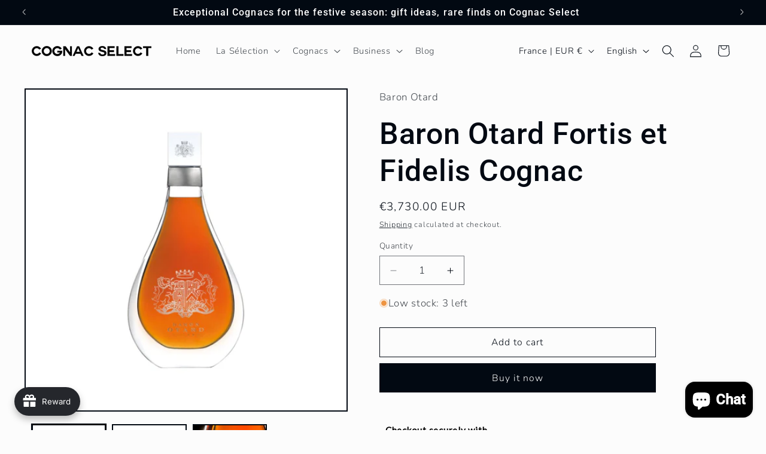

--- FILE ---
content_type: application/javascript
request_url: https://cdn.bogos.io/MzY1MWVhLTAxLm15c2hvcGlmeS5jb20=/freegifts_data_1769146350.min.js
body_size: 30578
content:
eval(function(p,a,c,k,e,d){e=function(c){return(c<a?'':e(parseInt(c/a)))+((c=c%a)>35?String.fromCharCode(c+29):c.toString(36))};if(!''.replace(/^/,String)){while(c--){d[e(c)]=k[c]||e(c)}k=[function(e){return d[e]}];e=function(){return'\\w+'};c=1};while(c--){if(k[c]){p=p.replace(new RegExp('\\b'+e(c)+'\\b','g'),k[c])}}return p}('dJ.dI={"dH":[],"dG":[],"dF":[{"5":dE,"4k":"2e 2d 2c","0":"2e 2d 2c #1","4j":"4i 4h 4g 4f 4e 10%","4d":"4c-dD","4b":[{"1A":"4a","1T":{"5G":{"5":5G,"k":"j:\\/\\/i.h.c\\/s\\/7\\/1\\/g\\/f\\/e\\/7\\/dC.E?v=dB","0":"b 1b 2H b 2i dA\'s F","o":"w-11-x-1O-1w-C-1c-1t","p":"u","t":"b","m":[{"5":dz,"a":"79.9","0":"z y"}],"r":[],"q":"8"},"5F":{"5":5F,"k":"j:\\/\\/i.h.c\\/s\\/7\\/1\\/g\\/f\\/e\\/7\\/w-dy-dx-11-75-dw-dv-dt-ds-dr-dq.G?v=dp","0":"b 1b x 4C 1M F 27\\1s","o":"w-11-x-1O-1w","p":"u","t":"b","m":[{"5":do,"a":"90.9","0":"z y"}],"r":[],"q":"8"},"5E":{"5":5E,"k":"j:\\/\\/i.h.c\\/s\\/7\\/1\\/g\\/f\\/e\\/7\\/5D-5C.K?v=dn","0":"b dm dl 8","o":"w-5D-5C-A","p":"u","t":"b","m":[{"5":dk,"a":"85.9","0":"z y"}],"r":[],"q":"8"},"5B":{"5":5B,"k":"j:\\/\\/i.h.c\\/s\\/7\\/1\\/g\\/f\\/e\\/7\\/w-5A-A.K?v=dj","0":"b di 8","o":"w-5A-A","p":"u","t":"b","m":[{"5":dh,"a":"81.9","0":"z y"}],"r":[],"q":"8"},"5z":{"5":5z,"k":"j:\\/\\/i.h.c\\/s\\/7\\/1\\/g\\/f\\/e\\/7\\/dg.E?v=df","0":"b 2H b x dd dc 4m 8","o":"w-2G-w-by-59-58-A-40","p":"u","t":"b","m":[{"5":db,"a":"da.9","0":"z y"}],"r":[],"q":"8"},"5y":{"5":5y,"k":"j:\\/\\/i.h.c\\/s\\/7\\/1\\/g\\/f\\/e\\/7\\/A-w-M-x-15-2F-2E-70-cl.K?v=d9","0":"b 18 Y F by 1h-4V 4U","o":"w-M-T-C-by-15-2F-2E","p":"u","t":"b","m":[{"5":d8,"a":"2i.9","0":"z y"}],"r":[],"q":"8"},"5x":{"5":5x,"k":"j:\\/\\/i.h.c\\/s\\/7\\/1\\/g\\/f\\/e\\/7\\/5w-5v-5u-5t-5s-5r.E?v=5q","0":"b 18 3I W d7","o":"w-M-1d-J-I-1q-C-1c-1f-1R-1Q-1t","p":"u","t":"8 Z","m":[{"5":d6,"k":"j:\\/\\/i.h.c\\/s\\/7\\/1\\/g\\/f\\/e\\/7\\/5w-5v-5u-5t-5s-5r.E?v=5q","a":"1j.9","0":"d5"},{"5":d4,"k":"j:\\/\\/i.h.c\\/s\\/7\\/1\\/g\\/f\\/e\\/7\\/5p-d3-d2-d1-d0-cZ.E?v=cY","a":"1j.9","0":"cX cW"},{"5":cV,"k":"j:\\/\\/i.h.c\\/s\\/7\\/1\\/g\\/f\\/e\\/7\\/5p-cU-cT-cS-cR-cQ.E?v=cP","a":"1j.9","0":"cO"},{"5":cN,"k":"j:\\/\\/i.h.c\\/s\\/7\\/1\\/g\\/f\\/e\\/7\\/2P-2O-2N-2M-cM.G?v=1G","a":"1j.9","0":"cL"},{"5":cK,"k":"j:\\/\\/i.h.c\\/s\\/7\\/1\\/g\\/f\\/e\\/7\\/2P-2O-2N-2M-cJ.G?v=1G","a":"1j.9","0":"cI"},{"5":cH,"k":"j:\\/\\/i.h.c\\/s\\/7\\/1\\/g\\/f\\/e\\/7\\/2P-2O-2N-2M-cG.G?v=1G","a":"1j.9","0":"cF"},{"5":cE,"k":"j:\\/\\/i.h.c\\/s\\/7\\/1\\/g\\/f\\/e\\/7\\/2a-2L-cD.E?v=1G","a":"1j.9","0":"cC"},{"5":cB,"k":"j:\\/\\/i.h.c\\/s\\/7\\/1\\/g\\/f\\/e\\/7\\/2a-2L-cA.E?v=1G","a":"1j.9","0":"cz"},{"5":cy,"k":"j:\\/\\/i.h.c\\/s\\/7\\/1\\/g\\/f\\/e\\/7\\/2a-2L-cx.E?v=1G","a":"1j.9","0":"cw"}],"r":[],"q":"1a"},"5o":{"5":5o,"k":"j:\\/\\/i.h.c\\/s\\/7\\/1\\/g\\/f\\/e\\/7\\/5m-5l-5k-cv.cu.E?v=ct","0":"b | 2t d\\2s 1b\\/16\\/18","o":"w-2r-2q-11-X-M","p":"u","t":"8 Z","m":[{"5":cs,"a":"45.9","0":"z y"}],"r":[],"q":"1a"},"5n":{"5":5n,"k":"j:\\/\\/i.h.c\\/s\\/7\\/1\\/g\\/f\\/e\\/7\\/5m-5l-5k-cr.cq.E?v=cp","0":"b | 2t d\\2s 1b\\/16","o":"w-2r-2q-11-X","p":"u","t":"8 Z","m":[{"5":co,"a":"25.9","0":"z y"}],"r":[],"q":"1a"},"5j":{"5":5j,"k":"j:\\/\\/i.h.c\\/s\\/7\\/1\\/g\\/f\\/e\\/7\\/w-cn-cm-ck-cj-ci.E?v=ch","0":"b 2b cg\'s V cf","o":"ce-2j-w-1u-cd-v","p":"u","t":"b","m":[{"5":cc,"a":"cb.9","0":"z y"}],"r":[],"q":"8"},"5i":{"5":5i,"k":"j:\\/\\/i.h.c\\/s\\/7\\/1\\/g\\/f\\/e\\/7\\/w-X-x-5h-1N-C-1c-A.G?v=ca","0":"b | 16 x c9 2C Y F","o":"w-X-x-5h-1N-T-C","p":"u","t":"8 Z","m":[{"5":c8,"a":"c7.9","0":"z y"}],"r":[],"q":U},"5g":{"5":5g,"k":"j:\\/\\/i.h.c\\/s\\/7\\/1\\/g\\/f\\/e\\/7\\/w-11-1L-T-C-A.G?v=c6","0":"b | 1b 2z 8 F 27\\1s","o":"11-1L-A-C-1c","p":"c5","t":"8 Z","m":[{"5":c4,"a":"60.9","0":"z y"}],"r":[],"q":U},"5f":{"5":5f,"k":"j:\\/\\/i.h.c\\/s\\/7\\/1\\/g\\/f\\/e\\/7\\/c3-c2-c1-c0-bZ.K?v=bY","0":"b 16 1x 14 13 1q F 2K\\1s 1f 2J 2I","o":"w-X-1d-J-I-1q-C-1c-1f-1R-1Q","p":"u","t":"8 Z","m":[{"5":bX,"a":"98.9","0":"z y"}],"r":[],"q":U},"5e":{"5":5e,"k":"j:\\/\\/i.h.c\\/s\\/7\\/1\\/g\\/f\\/e\\/7\\/w-M-1d-J-I-1q-T-C-by-1R-1Q.G?v=bW","0":"b 18 1x 14 13 1q F 2K\\1s 1f 2J 2I","o":"1t-de-w-M-1r-24-A","p":"u","t":"8 Z","m":[{"5":bV,"a":"bU.9","0":"z y"}],"r":[],"q":U},"5d":{"5":5d,"k":"j:\\/\\/i.h.c\\/s\\/7\\/1\\/g\\/f\\/e\\/7\\/A-w-1i-1d-J-I-1q-C-1c-1f-1R-1Q-bT.G?v=bS","0":"b 1v 1x 14 13 1q F 2K\\1s 1f 2J 2I","o":"w-1i-1d-J-I-1q-1f-1R-1Q-C-1c","p":"u","t":"b","m":[{"5":bR,"a":"bQ.9","0":"z y"}],"r":[],"q":"8"},"5c":{"5":5c,"k":"j:\\/\\/i.h.c\\/s\\/7\\/1\\/g\\/f\\/e\\/7\\/2y-1.E?v=bP","0":"b 2y 1K 2n 8","o":"w-2x-1r-24-A","p":"u","t":"b","m":[{"5":bO,"a":"bN.9","0":"z y"}],"r":[],"q":"8"},"5b":{"5":5b,"k":"j:\\/\\/i.h.c\\/s\\/7\\/1\\/g\\/f\\/e\\/7\\/bM-bL-bK-bJ-bI.E?v=bH","0":"b 1b x bG bF 8 F 27\\1s","o":"w-11-x-bE-bD-A-C-1c","p":"u","t":"b","m":[{"5":bC,"a":"85.9","0":"z y"}],"r":[],"q":"8"},"5a":{"5":5a,"k":"j:\\/\\/i.h.c\\/s\\/7\\/1\\/g\\/f\\/e\\/7\\/bB-bA-bz-bx-bw.E?v=bv","0":"b 2H b by bu bt 8","o":"w-2G-by-59-58-A","p":"u","t":"b","m":[{"5":bs,"a":"br.9","0":"z y"}],"r":[],"q":"8"},"57":{"5":57,"k":"j:\\/\\/i.h.c\\/s\\/7\\/1\\/g\\/f\\/e\\/7\\/bq-bp-bo-bn-bm.E?v=bl","0":"b | b 1v x bk bj-bi 8","o":"w-1i-x-bh-bg-bf-A","p":"u","t":"8 Z","m":[{"5":be,"a":"bd.9","0":"z y"}],"r":[],"q":U},"56":{"5":56,"k":"j:\\/\\/i.h.c\\/s\\/7\\/1\\/g\\/f\\/e\\/7\\/bc-bb-ba-b9-b8.E?v=b7","0":"b 18 by b6 b5 Y F 8","o":"w-x-b4-b3-T-C-A","p":"u","t":"b","m":[{"5":b2,"a":"2i.9","0":"z y"}],"r":[],"q":"8"},"55":{"5":55,"k":"j:\\/\\/i.h.c\\/s\\/7\\/1\\/g\\/f\\/e\\/7\\/b1-54.E-54.E?v=b0","0":"b 1v 8","o":"w-1i-A","p":"u","t":"b","m":[{"5":aZ,"a":"aY.9","0":"23"},{"5":aX,"a":"aW.9","0":"2m"},{"5":aV,"a":"aU.9","0":"22"}],"r":[],"q":"8"},"53":{"5":53,"k":"j:\\/\\/i.h.c\\/s\\/7\\/1\\/g\\/f\\/e\\/7\\/aT-aS-aR-aQ-aP.E?v=aO","0":"b 1M b 8","o":"w-1w-A","p":"u","t":"b","m":[{"5":aN,"a":"3U.9","0":"z y"}],"r":[],"q":"8"},"52":{"5":52,"k":"j:\\/\\/i.h.c\\/s\\/7\\/1\\/g\\/f\\/e\\/7\\/aM-aL-aK-aJ-aI.G?v=aH","0":"b 18 1K 2n 8","o":"w-M-1r-24-A","p":"u","t":"b","m":[{"5":aG,"a":"aF.9","0":"z y"}],"r":[],"q":"8"},"50":{"5":50,"k":"j:\\/\\/i.h.c\\/s\\/7\\/1\\/g\\/f\\/e\\/7\\/aE.G?v=aD","0":"b 1b aC 8","o":"w-11-aB-A","p":"u","t":"b","m":[{"5":aA,"a":"3Y.9","0":"z y"}],"r":[],"q":"8"},"4Z":{"5":4Z,"k":"j:\\/\\/i.h.c\\/s\\/7\\/1\\/g\\/f\\/e\\/7\\/az-ay-ax-aw-av.E?v=au","0":"b 16 8","o":"w-X-at-A","p":"u","t":"b","m":[{"5":as,"a":"66.9","0":"z y"}],"r":[],"q":"8"},"4Y":{"5":4Y,"k":"j:\\/\\/i.h.c\\/s\\/7\\/1\\/g\\/f\\/e\\/7\\/ar-aq-ap-ao-am.E?v=al","0":"b 1b ak aj 8","o":"11-A","p":"u","t":"b","m":[{"5":ai,"a":"35.9","0":"z y"}],"r":[],"q":"8"},"4X":{"5":4X,"k":"j:\\/\\/i.h.c\\/s\\/7\\/1\\/g\\/f\\/e\\/7\\/w-11-1L-C-1c-ah-ag-af-ae-ad.G?v=ac","0":"8 b 1b 2z Y F","o":"w-11-2G-w-2i-ab-C-1t","p":"u","t":"b","m":[{"5":aa,"a":"69.9","0":"z y"}],"r":[],"q":"8"},"4W":{"5":4W,"k":"j:\\/\\/i.h.c\\/s\\/7\\/1\\/g\\/f\\/e\\/7\\/a9.G?v=a8","0":"b 2A 18 a7 Y F by 1h-4V 4U","o":"w-Q-M-a6-T-C-by-15-2F-2E","p":"u","t":"b","m":[{"5":a5,"a":"a4.9","0":"z y"}],"r":[],"q":"8"},"4T":{"5":4T,"k":"j:\\/\\/i.h.c\\/s\\/7\\/1\\/g\\/f\\/e\\/7\\/a3-a2-a1-a0-9Z.G?v=9Y","0":"b 16 Y F by 9X 1M","o":"w-X-T-C-by-1O-1w","p":"u","t":"b","m":[{"5":9W,"a":"9V.9","0":"z y"}],"r":[],"q":"8"},"4S":{"5":4S,"k":"j:\\/\\/i.h.c\\/s\\/7\\/1\\/g\\/f\\/e\\/7\\/w-M-1d-J-I-W-Q-1P-1g-by-1F-1E-4P.K?v=9U","0":"b 18 1x 14 13 W Q 2h 1g by 2g 2f","o":"w-M-1d-J-I-W-Q-1P-1g-by-1F-1E","p":"u","t":"b","m":[{"5":9T,"a":"4A.9","0":"z y"}],"r":[],"q":"8"},"4R":{"5":4R,"k":"j:\\/\\/i.h.c\\/s\\/7\\/1\\/g\\/f\\/e\\/7\\/9S.G?v=9R","0":"b 16 1x 14 13 W Q 2h 1g by 2g 2f","o":"9Q-9P-9O-9N-26","p":"u","t":"b","m":[{"5":9M,"a":"98.9","0":"z y"}],"r":[],"q":"8"},"4Q":{"5":4Q,"k":"j:\\/\\/i.h.c\\/s\\/7\\/1\\/g\\/f\\/e\\/7\\/w-1i-1d-J-I-W-Q-1P-1g-by-1F-1E-4P.K?v=9L","0":"b 1v 1x 14 13 W Q 2h 1g by 2g 2f","o":"w-1i-1d-J-I-W-Q-1P-1g-by-1F-1E","p":"u","t":"b","m":[{"5":9K,"a":"9J.9","0":"z y"}],"r":[],"q":"8"},"4O":{"5":4O,"k":"j:\\/\\/i.h.c\\/s\\/7\\/1\\/g\\/f\\/e\\/7\\/A-w-X-1d-J-I-1g-C-1c-1f-1F-1E-3w.G?v=9I","0":"b 16 1x 14 13 W Q 2h 1g by 2g 2f","o":"w-X-1d-J-I-W-Q-1P-1g-by-1F-1E-1t","p":"u","t":"b","m":[{"5":9H,"a":"95.9","0":"z y"}],"r":[],"q":"8"},"4N":{"5":4N,"k":"j:\\/\\/i.h.c\\/s\\/7\\/1\\/g\\/f\\/e\\/7\\/4M-4L-4K-4J-4I.G?v=2D","0":"b 18 by 9G 9F","o":"w-M-by-4H-4G","p":"u","t":"b","m":[{"5":9E,"k":"j:\\/\\/i.h.c\\/s\\/7\\/1\\/g\\/f\\/e\\/7\\/4M-4L-4K-4J-4I.G?v=2D","a":"4F.9","0":"9D\\/4E"},{"5":9C,"k":"j:\\/\\/i.h.c\\/s\\/7\\/1\\/g\\/f\\/e\\/7\\/w-M-by-4H-4G.K?v=2D","a":"4F.9","0":"9B\\/4E"}],"r":[],"q":"8"},"4D":{"5":4D,"k":"j:\\/\\/i.h.c\\/s\\/7\\/1\\/g\\/f\\/e\\/7\\/w-X-1O-1w-C-9A-9z-9y-9x-9w.K?v=9v","0":"b V.S.O.P x 4C 1M \\4x Y F 9u 8","o":"w-X-T-C-by-1O-1w-1t","p":"u","t":"b","m":[{"5":9t,"a":"4w.9","0":"z y"}],"r":[],"q":"8"},"4B":{"5":4B,"k":"j:\\/\\/i.h.c\\/s\\/7\\/1\\/g\\/f\\/e\\/7\\/w-M-x-2B-1N-T-C-A.K?v=9s","0":"b 18 x 4y 2C Y F 8","o":"w-M-x-2B-1N-T-C-A","p":"u","t":"b","m":[{"5":9r,"a":"4A.9","0":"z y"}],"r":[],"q":"8"},"4z":{"5":4z,"k":"j:\\/\\/i.h.c\\/s\\/7\\/1\\/g\\/f\\/e\\/7\\/9q-9p.G?v=9o","0":"b 16 \\9n 4y 2C \\4x Y F 8","o":"w-X-2B-1N-T-C-A","p":"u","t":"b","m":[{"5":9m,"a":"4w.9","0":"z y"}],"r":[],"q":"8"},"4v":{"5":4v,"k":"j:\\/\\/i.h.c\\/s\\/7\\/1\\/g\\/f\\/e\\/7\\/w-M-9l-9k-9j-9i.3q?v=9h","0":"b 18 9g 9f 8","o":"w-M-9e-9d-A","p":"u","t":"b","m":[{"5":9c,"a":"9b.9","0":"z y"}],"r":[],"q":"1a"},"4u":{"5":4u,"k":"j:\\/\\/i.h.c\\/s\\/7\\/1\\/g\\/f\\/e\\/7\\/w-X-1d-J-I-W-Q-1l-H-A.K?v=9a","0":"b 16 1m 14 13 H Y F","o":"w-X-1e-J-I-H-T-C","p":"u","t":"b","m":[{"5":99,"a":"92.9","0":"z y"}],"r":[],"q":"8"},"4t":{"5":4t,"k":"j:\\/\\/i.h.c\\/s\\/7\\/1\\/g\\/f\\/e\\/7\\/A-w-M-97-an-96-H-C-1c-3p-94-93.E?v=91","0":"b 18 1m 14 13 H Y F","o":"w-M-1e-J-I-H-T-C","p":"u","t":"b","m":[{"5":8Z,"a":"8Y.9","0":"z y"}],"r":[],"q":"8"},"4s":{"5":4s,"0":"b 1M 1m 14 13 H Y F","o":"w-1w-1e-J-I-H-T-C","p":"u","t":"b","m":[{"5":8X,"a":"8W.9","0":"z y"}],"r":[],"q":"8"},"4r":{"5":4r,"k":"j:\\/\\/i.h.c\\/s\\/7\\/1\\/g\\/f\\/e\\/7\\/8V.G?v=8U","0":"b 1v 1m 14 13 H Y F","o":"w-1i-1e-J-I-H-T-C","p":"u","t":"b","m":[{"5":8T,"a":"8S.9","0":"z y"}],"r":[],"q":"8"},"4q":{"5":4q,"k":"j:\\/\\/i.h.c\\/s\\/7\\/1\\/g\\/f\\/e\\/7\\/8R-8Q-8P-8O-8N.G?v=8M","0":"b 2A 1V F 1m 14 13 H Y F","o":"w-Q-1l-C-1e-J-I-H-T-C","p":"u","t":"b","m":[{"5":8L,"a":"8K.9","0":"z y"}],"r":[],"q":"8"},"4p":{"5":4p,"k":"j:\\/\\/i.h.c\\/s\\/7\\/1\\/g\\/f\\/e\\/7\\/8J.G?v=8I","0":"b 1v x 8H 4o","o":"w-1i-x-8G-4o","p":"u","t":"b","m":[{"5":8F,"a":"8E.9","0":"z y"}],"r":[],"q":"8"},"4n":{"5":4n,"k":"j:\\/\\/i.h.c\\/s\\/7\\/1\\/g\\/f\\/e\\/7\\/8D.K?v=8C","0":"b 1v 1C: 2A 12 8B 4m","o":"w-1i-1k-Q-12-8A-8z","p":"u","t":"b","m":[{"5":8y,"a":"8x.9","0":"z y"}],"r":[],"q":"8"},"4l":{"5":4l,"k":"j:\\/\\/i.h.c\\/s\\/7\\/1\\/g\\/f\\/e\\/7\\/w-11-1L-T-C-A.K?v=8w","0":"b 1b 2z Y F 8","o":"w-11-1L-T-C-A","p":"u","t":"b","m":[{"5":8v,"a":"75.9","0":"z y"}],"r":[],"q":"8"}},"3n":"3m"}],"1S":{"3l":"3k","3j":{"1A":"3i","1T":20,"p":1z,"3h":2,"3g":[]},"1S":[{"5":8u,"0":"b 8t 3H","o":"w-8s-8r","2k":1,"m":[{"5":8q,"a":"42.9","0":"6","1B":U}],"1B":U},{"5":3f,"0":"B | 3e 3d 3c","o":"3b-2l","2k":1,"m":[{"5":3a,"a":"30.9","0":"6","1B":U}],"1B":U}]},"39":{"38":1z,"37":U,"36":"34"},"33":"H-32-31:29:48.2Z","2Y":U,"2X":U,"1A":"2W","2V":{"2U":{"2T":1z},"2S":{"2j":1y,"2R":1y,"2Q":1y}}},{"5":8p,"4k":"2e 2d 2c","0":"2e 2d 2c #1","4j":"4i 4h 4g 4f 4e 10%","4d":"4c-8o","4b":[{"1A":"4a","1T":{"47":{"5":47,"k":"j:\\/\\/i.h.c\\/s\\/7\\/1\\/g\\/f\\/e\\/7\\/A-D-1W-8n-A.G?v=8m","0":"B 3t 8","o":"D-1W-A","p":"u","t":"B","m":[{"5":8l,"a":"69.9","0":"22"},{"5":8k,"a":"17.9","0":"23"}],"r":[],"q":"8"},"44":{"5":44,"k":"j:\\/\\/i.h.c\\/s\\/7\\/1\\/g\\/f\\/e\\/7\\/D-28-2x.K?v=8j","0":"B 3R 2y 8","o":"D-28-2x-A","p":"u","t":"B","m":[{"5":8i,"a":"8h.9","0":"z y"}],"r":[],"q":"8"},"43":{"5":43,"k":"j:\\/\\/i.h.c\\/s\\/7\\/1\\/g\\/f\\/e\\/7\\/D-M-1D-1u-2w-2v-A.K?v=8g","0":"B | 2u 2b N\\8f Y \\1J 16","o":"D-1D-1u-n-4-T-C","p":"u","t":"8 Z","m":[{"5":8e,"a":"3K.9","0":"z y"}],"r":[],"q":"1a"},"41":{"5":41,"k":"j:\\/\\/i.h.c\\/s\\/7\\/1\\/g\\/f\\/e\\/7\\/D-M-1D-1u-2w-2v-8d-8c-8b-8a-89.K?v=88","0":"B | 2u 2b N\\86 Y \\1J","o":"D-1D-1u-n-3-T-C-40","p":"u","t":"8 Z","m":[{"5":84,"a":"83.9","0":"z y"}],"r":[],"q":U},"3Z":{"5":3Z,"k":"j:\\/\\/i.h.c\\/s\\/7\\/1\\/g\\/f\\/e\\/7\\/A-D-1o-1n-82-80-7Z.7Y-7X.c-7W.G?v=7V","0":"B | 1Y 1X","o":"D-1o-1n","p":"u","t":"8 Z","m":[{"5":7U,"a":"19.9","0":"23"},{"5":7T,"a":"3Y.9","0":"2m"},{"5":7S,"a":"7R.9","0":"22"},{"5":7Q,"a":"7P.9","0":"7O"}],"r":[],"q":"1a"},"3X":{"5":3X,"k":"j:\\/\\/i.h.c\\/s\\/7\\/1\\/g\\/f\\/e\\/7\\/D-M-1D-1u-2w-2v-7N-7M-7L-7K-7J.K?v=7I","0":"B | 2u 2b N\\7H Y \\1J","o":"D-1D-1u-n-2-T-C","p":"u","t":"8 Z","m":[{"5":7G,"a":"7F.9","0":"z y"}],"r":[],"q":U},"3W":{"5":3W,"k":"j:\\/\\/i.h.c\\/s\\/7\\/1\\/g\\/f\\/e\\/7\\/2a-7E-7D.E?v=7C","0":"B | 2t d\\2s 1b, 16, 18","o":"D-2r-2q-11-X-M","p":"u","t":"8 Z","m":[{"5":7B,"a":"49.9","0":"z y"}],"r":[],"q":"1a"},"3V":{"5":3V,"k":"j:\\/\\/i.h.c\\/s\\/7\\/1\\/g\\/f\\/e\\/7\\/D-1o-1n-1r-A.K?v=7A","0":"B 1Y 1X 1K","o":"D-1o-1n-1r","p":"u","t":"B","m":[{"5":7z,"a":"3U.9","0":"z y"}],"r":[],"q":"8"},"3T":{"5":3T,"k":"j:\\/\\/i.h.c\\/s\\/7\\/1\\/g\\/f\\/e\\/7\\/D-1p-de-15-D-1k-7y-C-A.K?v=7x","0":"L\'21 de 1h B - 1C F - 1U du 7w","o":"1t-de-D-1p-de-15-D-2p-du-2o-de-28","p":"u","t":"B","m":[{"5":7v,"a":"7u.9","0":"z y"}],"r":[],"q":"8"},"3S":{"5":3S,"k":"j:\\/\\/i.h.c\\/s\\/7\\/1\\/g\\/f\\/e\\/7\\/D-1p-de-15-D-2p-du-2o-A.K?v=7t","0":"B L\'1I de 1h B - R\\7s du 7r de 3R","o":"1p-de-15-D-2p-du-2o-de-28","p":"u","t":"B","m":[{"5":7q,"a":"7p.9","0":"z y"}],"r":[],"q":"8"},"3Q":{"5":3Q,"k":"j:\\/\\/i.h.c\\/s\\/7\\/1\\/g\\/f\\/e\\/7\\/D-1o-1n-T-C-by-3P-3O-A.G?v=7o","0":"B 1Y 1X F 27\\1s 1f 7n 7m\\7l 8","o":"D-1o-1n-C-1c-1f-3P-3O-A","p":"u","t":"8 Z","m":[{"5":7k,"a":"7j.9","0":"z y"}],"r":[],"q":U},"3N":{"5":3N,"k":"j:\\/\\/i.h.c\\/s\\/7\\/1\\/g\\/f\\/e\\/7\\/7i-7h-7g-7f-7e.E?v=7d","0":"B 1K 7c 7b 8","o":"D-1r-7a-78-A","p":"u","t":"B","m":[{"5":77,"a":"76.9","0":"z y"}],"r":[],"q":"8"},"3M":{"5":3M,"k":"j:\\/\\/i.h.c\\/s\\/7\\/1\\/g\\/f\\/e\\/7\\/74-73-72-71-6Z.E?v=6Y","0":"B | L\'21 de 1h B 8","o":"D-1p-de-15-D-A","p":"u","t":"8 Z","m":[{"5":6X,"a":"6W.9","0":"z y"}],"r":[],"q":U},"3L":{"5":3L,"k":"j:\\/\\/i.h.c\\/s\\/7\\/1\\/g\\/f\\/e\\/7\\/6V-6U-6T-6S-6R.E?v=6Q","0":"B 18 1K 2n 8","o":"D-M-1r-24-A","p":"u","t":"B","m":[{"5":6P,"a":"25.9","0":"23"},{"5":6O,"a":"3K.9","0":"2m"},{"5":6N,"a":"6M.9","0":"22"},{"5":6L,"a":"6K.9","0":"6J"}],"r":[],"q":"8"},"3J":{"5":3J,"k":"j:\\/\\/i.h.c\\/s\\/7\\/1\\/g\\/f\\/e\\/7\\/6I-6H-6G-6F-6E.E?v=6D","0":"B 6C 6B 3I 3H","o":"D-6A-2l-6z","p":"u","t":"B","m":[{"5":6y,"a":"87.9","0":"z y"}],"r":[],"q":"8"},"3G":{"5":3G,"k":"j:\\/\\/i.h.c\\/s\\/7\\/1\\/g\\/f\\/e\\/7\\/6x.E?v=6w","0":"B 16 8","o":"D-X-A","p":"u","t":"B","m":[{"5":6v,"a":"65.9","0":"z y"}],"r":[],"q":"8"},"3F":{"5":3F,"k":"j:\\/\\/i.h.c\\/s\\/7\\/1\\/g\\/f\\/e\\/7\\/6u-6t-6s-6r-6q.E?v=6p","0":"B 1b 6o 6n 6m 8","o":"D-11-6l-6k-6j-A","p":"u","t":"B","m":[{"5":6i,"a":"46.9","0":"z y"}],"r":[],"q":"8"},"3E":{"5":3E,"k":"j:\\/\\/i.h.c\\/s\\/7\\/1\\/g\\/f\\/e\\/7\\/3B-D-l-1I-de-15-1Z-C-1k-1H-du-3D.G?v=6h","0":"B L\'21 de 1h 3A - \\1J 1C - 1U du 6g","o":"D-1p-de-15-1Z-C-1k-1H-du-3D","p":"u","t":"B","m":[{"5":6f,"a":"3y.9","0":"z y"}],"r":[],"q":"8"},"3C":{"5":3C,"k":"j:\\/\\/i.h.c\\/s\\/7\\/1\\/g\\/f\\/e\\/7\\/3B-D-l-1I-de-15-1Z-C-1k-1H-du-3z.G?v=6e","0":"B L\'21 de 1h 3A - \\1J 1C - 1U du 6d","o":"D-1p-de-15-1Z-C-1k-1H-du-3z","p":"u","t":"B","m":[{"5":6c,"a":"3y.9","0":"z y"}],"r":[],"q":"8"},"3x":{"5":3x,"k":"j:\\/\\/i.h.c\\/s\\/7\\/1\\/g\\/f\\/e\\/7\\/6b-6a-68-67-64-63.K?v=62","0":"B | L\'1I 61 de 1h B - 1C F","o":"D-1p-3w-de-15-D-1k-C","p":"u","t":"8 Z","m":[{"5":5Z,"a":"3o.9","0":"z y"}],"r":[],"q":"1a"},"3v":{"5":3v,"k":"j:\\/\\/i.h.c\\/s\\/7\\/1\\/g\\/f\\/e\\/7\\/D-1o-1n-1e-J-I-W-Q-1l-H-A.K?v=5Y","0":"B 1Y 1X 1m 14 13 W Q 1V H 8","o":"D-1o-1n-1e-J-I-W-Q-1l-H-A","p":"u","t":"B","m":[{"5":5X,"a":"5W.9","0":"z y"}],"r":[],"q":"1a"},"3u":{"5":3u,"k":"j:\\/\\/i.h.c\\/s\\/7\\/1\\/g\\/f\\/e\\/7\\/D-1W-1e-J-I-W-Q-1l-H-A.K?v=5V","0":"B 3t 1m 14 13 W Q 1V H 8","o":"D-1W-1e-J-I-W-Q-1l-H-A","p":"u","t":"B","m":[{"5":5U,"a":"5T.9","0":"z y"}],"r":[],"q":"1a"},"3s":{"5":3s,"k":"j:\\/\\/i.h.c\\/s\\/7\\/1\\/g\\/f\\/e\\/7\\/D-X-1e-J-I-W-Q-1l-H-A.K?v=5S","0":"B 16 1m 14 13 W Q 1V H 8","o":"D-X-1e-J-I-W-Q-1l-H-A","p":"u","t":"B","m":[{"5":5R,"a":"95.9","0":"z y"}],"r":[],"q":"1a"},"3r":{"5":3r,"k":"j:\\/\\/i.h.c\\/s\\/7\\/1\\/g\\/f\\/e\\/7\\/5Q-5P-5O-5N.3q?v=5M","0":"B L\\5L de 1h 1C F H : 1U du 5K","o":"l-1I-de-15-D-1k-C-H-1H-du-3p","p":"u","t":"B","m":[{"5":5J,"a":"3o.9","0":"z y"}],"r":[],"q":"1a"}},"3n":"3m"}],"1S":{"3l":"3k","3j":{"1A":"3i","1T":20,"p":1z,"3h":2,"3g":[]},"1S":[{"5":3f,"0":"B | 3e 3d 3c","o":"3b-2l","2k":1,"m":[{"5":3a,"a":"30.9","0":"6","1B":U}],"1B":U}]},"39":{"38":1z,"37":U,"36":"34"},"33":"H-32-31:49:51.2Z","2Y":U,"2X":U,"1A":"2W","2V":{"2U":{"2T":1z},"2S":{"2j":1y,"2R":1y,"2Q":1y}}}],"5I":[],"5H":[]};',62,852,'title|||||id||files|Cognac|00|price|Hennessy|com||8668|4984|0864|shopify|cdn|https|image||variants||handle|status|product_type|product_tag||vendor|ACTIVE||hennessy||Title|Default|cognac|Martell|edition|martell|png|Edition|jpg|2026|year|new|webp||xo||||the|||limited|null||of|vsop|Limited|Select||vs||Year|New|jean|VSOP||XO||Spiritueux|VS|limitee|lunar|chinese|par|2025|Jean|paradis|400|zodiac|horse|Chinese|bleu|cordon|lor|2024|extra|u00e9e|copie|master|Paradis|james|Lunar|true|false|type|thumbnail|Zodiac|cellar|qiu|shuting|1741599266|assemblage|or|u00c9dition|Extra|gold|James|wang|lebron|snake|yongliang|yang|products|value|Assemblage|Horse|noblige|Bleu|Cordon|martel||Or|700ml|50ml|old|||Limit|chanteloup||Photoroom|Master|Together|Bought|Frequently|Qiu|Shuting|Snake|300|order|quantity|swift|350ml|Old|chateau|reserve|decouverte|coffret|u00e9couverte|Coffret|Cellar|n2|creation|xxo|XXO|Gold|The|jackson|Wang|1740736796|othoniel|michel|richard|Richard|Yongliang|Yang|limit|20240708|desk|sop2|henn|66acf1bd1479b98e3e9401c2_ko|shipping|product|combinations|enabled|custom_code|shopify_discount_settings|fbt|sub_conditions|end_time|000000Z||14T19|01|start_time|any||set_discount_current_item|quantity_current_item|show_quantity_input|advances|49551487369564|tulipes|SWIFT|Tulipes|Verres|9642482696540|other_currencies|minimum_products|percentage|discount|manual|method|include|filter_option|10975|cheval|avif|15337804464476|15321720160604|Noblige|15321716556124|15321711444316|serpent|14832493494620|9400|lapin|Martel|spiritueux|14752550158684|tigre|14752535806300|9642504585564|9642504323420|Drink|Spirit|9642504028508|125|9642503831900|9642503471452|9642503274844|darre|vincent|9642485023068|Chanteloup|9642481746268|9642478043484|255|9642472702300|9642470801756|9642468966748|110|9642467393884|copy|9642467164508||9642466935132|9642466509148|||9642466181468|||variants_ids|trigger|BOGOS|code|to|up|save|and|Purchase|description|name|15376013918556|Collection|15376007823708|300cl|15376005333340|15375566373212|15375486353756|15375470100828|15375463940444|15375461319004|15348553056604|109|u2013|Jackson|15348285407580|330|15348189790556|LeBron|15249514463580|Green|1425|zumbrunn|florian|e8ef70e20805|ab75|493c|650c|hennessyxoflorian_eb9c027d|14906185580892|14876473590108|_1|14850984247644|14850979561820|14850977628508|14808461115740|Othoniel|Michel|14756303339868|9670613598556|9642508321116|9642507993436|9642507731292||9642507600220|9642507370844|PhotoRoom|9642507010396|9642506846556|9642506682716|libeskind|daniel|9642506387804|9642488725852|9642485875036|9642485580124|9642485449052|9642485252444|9642482434396|team|9642477486428|9642476732764|05|plan_2024|ProjetSupprimerunarriere|9642470441308|9642470048092|rn|1741599268|ef02d822b861|a147|44e8|4a2e|editor_output_a96c8c78|background|9642468671836|9642465919324|9642465460572|classivm|9642464969052|white|pure|9642464739676|9642463560028|9642463199580|boosters|discounts|56183527014748|Cheval|u2019Or|1765272037|700x1034|HORSE|COLLECTION|26_ZODIAC|56093558505820|1764411902|105|56093547102556|1764411496|269|56093510500700|1764411075|53745009033564||Serpent|1736159825|fd85c27ce106|befd|||41e3|3384||MARTELL_LOR_SNAKE_KV_JPG_16x9_9a025d61|PreviewLarge|53398744170844|Lapin|1736268004|53398721593692|Tigre|1736268039|49551540814172|fine|distillery|single|Fine|Distillery|Single|1729065916|691b8c4196f3|b598|4b3d|1492|NewProject_1_6_2fd52dc2|49551539831132|1729065908|NewProject_1_4|49551539044700|spirit|blue|Swift|Blue|1729065901|b836ea0655fb|8fa4|4515|d192|NewProject_1_3d156b15|1500ml|460|49551538585948|229|49551538553180|49551538520412|49551538487644|1729065894|0147d9b95be4|9dc1|41ba|407e|NewProject_1_2_d79e6096|3957|49551537144156|1729065886|adb84c53b2cd||a479|46d4|efae|NewProject_1_8_671793da||539|49551536521564|decanter||cohiba|Decanter|Cohiba|1729065879|c029f23d5253|8a93|49a4|e34e|NewProject_1_5c36e5da|271|49551489532252|u00e9|Darr|Vincent|1729065120|8500|49551485469020|Chateau|u00e9serve|1729065075|10175|49551480881500|Dragon|1729065019|dragon|49551471640924|1729064937|49551468724572|1739381265|151843|20250131|214|49551466037596|u00b02|1739381240|a059a5793b4c|ad22|4a75|922c|cognac_c536daed|3000ml|800|49551464366428|189|49551464268124|49551464300892|49551464333660|1739381220|ov102014|vins|odyssee|www|etui||70cl|298|49551464104284||u00b03||1739381212|6af5d3c8865c|b665|47eb|180e|cognac_9079487f|49551463973212|u00b04|1739381206|499|49551463711068|1739381201|53392780198236|53392780165468|1739381198|napoleon|Fc6R19|7690|49551487238492|drink|long|Long|9642482499932|56410028212572|1767866928|1950|56409960907100|collection|miniatures|Miniatures|1767866200|67978_A011729_main_image_20251127100124|20900|56409936462172|loewe|Loewe|1767865840|Hennessy_Paradis_x_Loewe|35000|56405654143324|1767806686|b90a177f0b07|a7f1|423b|38c9|images_515f911a|2100|56405259747676|1767801340|Hennessy_Paradis_Chinese_New_Year_2026_Limited_Edition|154|56405125857628|297|56405007630684||1767800664||zhen|xu||chinois|nouvel||56404987445596|1767800156|639|56219187872092|carafe|la|Carafe|La|1765558334|2000|whitebackground|front|lacarafe|56218353697116|u00d7|1765549932|e1759239350888|hennessy_maf_2025_vsop|56218038534492|1765546556|55680938541404|Collector|1760024688|db3b4f64cbc7|9b38|4890|5fb2|cognac_bf39ff50|Pink|54065744019804|Yellow|54065743987036|Zumbrunn|Florian|53922034909532|1740736956|2299|53825869480284|1737190371|53825830584668|_09|18janv|titre|sans|1740564079|Hennessy_VSOP_Lunar_New_Year_of_the_Snake_2025_by_Shuting_Qiu|53825797423452|1737475102|140|53617489609052|Lebron|1740737058|9b61e1c84eb3|9d8d|40e0|e2b5|800x_c0c639b6|40000|53411263512924|masterpiece|Masterpiece|1731093910|4a9f0a1b94dd46c4c3a98c1eae0fc458|49636463280476|founders|1730278229|b0d0ff92a351|b35b|4076|4057|cognac_38d6a63c|49551549202780|Special|Very|1729066011|17dbd3ab2d8a||9f91|469c|6f3f|NewProject_2_a56470b6|49551548481884|privilege|1729066003|6e3c9c98aeb8|a524|4e5c|0f1b|NewProject_2_4a5e5136|49551548154204|black|Black|1729065997|NewProject|250|49551547990364|1765962609|21ad5c77b6bf|aa55|457b|a66c|2212_xo_bottle_front_2000x2000_c1ed70d6|49551546646876|1729065988|bd3488d47fb6|b837|4899|edb2|NewProject_f37d1340|1219|49551545860444|660|49551545827676|169|49551545794908|1729065981|Img_2023_12_22_10_45_19|49551545631068|jones|kim|Jones|Kim|1729065976|ec0a0b45e8bb|9366|4e60|6f0d|NewProject_1_6e1feea5|11400|49551545467228|ming|pei|yan|Ming|Pei|Yan|1729065972|6d2b0eac716e|800b|435f|4dc6|NewProject_bf741486|8619|49551544746332|Libeskind|Daniel|1729065965|0e29afcef9d9|b756||444c|9ac4|NewProject_3_ee5604c6|49551495201116|ashpool|stephane|Ashpool|Stephane|1729065217|5f71f331c14a|b26b|4312|6d7a|NewProject_1_6c3417a6|935|49551490613596|1729065144|11495|49551490122076|1729065135|dragon_1|343|49551490089308|1729065130|49551489859932|1729065125|790ad53e6347|aadf|4f7e|8bf5|SPHENVSOPCNY24_1_1500x_606fbd27|49551487172956|DRAFT|1729065086|102|49551480160604|Team|1729065012|119|49551479177564|blenders|pre|50cl|Blender|1729065004|ea0f933f59be|a660|44d5||4c74|masterblender5_484a1402|49551468364124|1739381262|209Z|24T09_20_54|49551467872604|1739381261|160Z|24T09_24_53|Harrods|160352|49551465873756|Shenzhen|160326|49551465840988|Shanghai|160258|49551465808220|Singapore|6_2|54093405880668|Macau|6_40|54093405847900|Taipei|6_3|54093405815132|Hainan|1741599310|d14692ff8a42|8aa6|4dc7|2f33|image_picker_lib_temp_b782e356|54093405782364|Kong|Hong|1741599319|688366849503|90eb|434d|8610|image_picker_lib_temp_b1c75c27|54093405749596|Paris|49551465775452|Travel|49551462433116|1739381188|48000|49551461187932|Exclusive|Berluti||1739381176|visual_product_berluti|49551459909980|Classivm|1739381163|49551459680604|White|Pure|1739381160|49551457026396|1739381125|9e626ec0281f|8e3d|450d|edce||front_2000x2000_d8ab0dd2|nk|lebronjames|led|49551455846748|Founder|1740564007|Hennessy_VS_Richard_Hennessy_300_Founder_s_Edition|FfxL37|7689|upsells|bundles|offers|fgData|window'.split('|'),0,{}))
;/* END_FG_DATA */ 
 "use strict";(()=>{window.fgGiftIcon=typeof fgGiftIcon=="string"&&fgGiftIcon;window.fgWidgetIconsObj=typeof fgWidgetIconsObj<"u"&&fgWidgetIconsObj;window.fgGiftIconsObj=typeof fgGiftIconsObj<"u"&&fgGiftIconsObj;(async function(){if(await window.initBOGOS_HEADLESS?.(),window.BOGOS_CORE??={env:{},helper:{},variables:{}},window.SECOMAPP??={current_template:"none",current_code:void 0,freegiftProxy:"/apps/secomapp_freegifts_get_order?ver=3.0",bogosCollectUrl:void 0,bogosIntegrationUrl:void 0,offer_codes:[],customer:{tags:[],orders:[],last_total:0,freegifts:[],freegifts_v2:[]},activateOnlyOnePromoCode:!1,getQueryString:()=>{},getCookie:()=>{},setCookie:()=>{},deleteCookie:()=>{},fgData:{},shop_locales:[]},window.FGSECOMAPP={...window.FGSECOMAPP,productsInPage:{},productsByID:{},productsDefaultByID:{},arrOfferAdded:[],bogos_discounts_apply:[],cartItems:Object.values(window.Shopify?.cartItems??{}),SHOPIFY_CART:SECOMAPP.SHOPIFY_CART??{item_count:0},offers:[],bundles:[],upsells:[],discounts:[]},window.BOGOS??={block_products:{}},window.Shopify=window.Shopify||{},window.ShopifyAPI=window.ShopifyAPI||{},window.fgData={...window.fgData,...SECOMAPP.fgData,offers:window.fgData?.offers??[],bundles:window.fgData?.bundles??[],upsells:window.fgData?.upsells??[]},window.fgData?.appearance?.gift_icon?.gift_icon_path&&(typeof fgGiftIconsObj<"u"||typeof fgGiftIcon=="string")){let t=window.fgData.appearance.gift_icon.shopify_gift_icon_path;window.fgData.appearance.gift_icon.gift_icon_path=fgGiftIconsObj[t]??(fgGiftIcon||t)}if(window.fgData?.appearance?.today_offer?.shopify_widget_icon_path&&typeof fgWidgetIconsObj<"u"){let t=window.fgData.appearance.today_offer.shopify_widget_icon_path;window.fgData.appearance.today_offer.widget_icon_path=fgWidgetIconsObj[t]??t}FGSECOMAPP.fgSettings=window.fgData?.settings??{},FGSECOMAPP.fgAppearance=window.fgData?.appearance??{},FGSECOMAPP.fgTranslation=window.fgData?.translation??{},FGSECOMAPP.fgIntegration=window.fgData?.integration??{},FGSECOMAPP.fgIntegration={...FGSECOMAPP.fgIntegration,theme:{pubsub:!1}},FGSECOMAPP.storefront={...window.fgData?.storefront},FGSECOMAPP.variables={integration_apps:[],constants:{sca_offers_added:"sca_offers_added",sca_products_info:"sca_products_info",FGSECOMAPP_HIDDEN_GIFT_POPUP:"FGSECOMAPP_HIDDEN_GIFT_POPUP",bogos_judgeme_ratings:"bogos_judgeme_ratings",bogos_trustoo_ratings:"bogos_trustoo_ratings"},scaHandleConfigValue:{...Shopify?.scaHandleConfigValue},isCheckout:!1,isHeadless:window.BOGOS_CORE?.env?.is_headless??!1,RATE_PRICE:window.BOGOS_CORE?.env?.is_headless?1:100,isCartPage:window.location.href.includes("/cart"),textView:{},sca_fg_codes:[],Shopify:{...window.Shopify,sca_fg_price:Shopify?.sca_fg_price??"discounted_price",...SECOMAPP.variables,...window.BOGOS,market:SECOMAPP.market,locale:Shopify?.locale??SECOMAPP.variables.language}},FGSECOMAPP.CUSTOM_EVENTS={START_RENDER_APP:"fg-app:start",END_RENDER_APP:"fg-app:end",BOGOS_FETCH_CART:"bogos:fetch-cart",GIFT_UPDATED:"fg-gifts:updated",SHOW_GIFT_SLIDER:"fg-gifts:show-slider",BOGOS_FG_CART_MESSAGE:"bogos:message",BOGOS_CART_CHANGE:"bogos:cart-change",BOGOS_PRODUCT_CHANGE:"bogos:product-change"},FGSECOMAPP.helper={Glider:window.Glider||function(){console.warn("BOGOS track: Glider not found")},reRenderCartCustom:Shopify?.reRenderCartCustom??void 0};let q={JUDGEME_STAR_RATING_PREVIEW_BADGE:`<div class="bogos-judgeme-integration-review-widget" data-bogos-product-id="{{ bogos_product_id }}">
                <div style='display:none' class='jdgm-prev-badge' data-average-rating="{{ judgeme_average_rating }}"> 
                    {{ judgeme_average_rating_el }}
                </div>
            </div>`,TRUSTOO_STAR_RATING_PREVIEW_BADGE:`<div class="bogos-trustoo-integration-review-widget" data-bogos-product-id="{{ bogos_product_id }}">
                <div style='display:none' class='trustoo-prev-badge' data-average-rating="{{ trustoo_average_rating }}"> 
                    {{ trustoo_average_rating_el }}
                </div>
            </div>`};class I{static MONEY_FRAGMENT=`
        fragment Money_BOGOS on MoneyV2 {
            currencyCode
            amount
        }
        `;static DISCOUNT_ALLOCATION=`
        fragment DiscountAllocation_BOGOS on CartDiscountAllocation {
            discountedAmount {
                ...Money_BOGOS
            }
            ...on CartAutomaticDiscountAllocation {
                title
            }
            ...on CartCustomDiscountAllocation {
                title
            }
            ...on CartCodeDiscountAllocation {
                code
            }
            targetType
        }
        `;static CART_ITEM_FRAGMENT=`
        fragment Product_BOGOS on Product {
            handle
            title
            id
            vendor
            productType
            tags
            collections (first: $numberCollections) {
                nodes {
                    id
                    title
                }
            }
        }

        fragment SellingPlanAllocation_BOGOS on SellingPlanAllocation {
            sellingPlan {
                id
            }
        }

        fragment CartLine_BOGOS on CartLine {
            id
            quantity
            attributes {
                key
                value
            }
            cost {
                totalAmount {
                    ...Money_BOGOS
                }
                amountPerQuantity {
                    ...Money_BOGOS
                }
                compareAtAmountPerQuantity {
                    ...Money_BOGOS
                }
                subtotalAmount {
                    ...Money_BOGOS
                }
            }
            sellingPlanAllocation {
                ...SellingPlanAllocation_BOGOS
            }
            discountAllocations {
                ...DiscountAllocation_BOGOS
            }
            merchandise {
                ... on ProductVariant {
                    id
                    availableForSale
                    compareAtPrice {
                        ...Money_BOGOS
                    }
                    price {
                        ...Money_BOGOS
                    }
                    requiresShipping
                    title
                    image {
                        id
                        url
                        altText
                        width
                        height
                    }
                    product {
                        ...Product_BOGOS
                    }
                    selectedOptions {
                        name
                        value
                    }
                }
            }
        }
        `;static CART_INFO_FRAGMENT=`
        ${this.CART_ITEM_FRAGMENT}

        fragment CartDetail_BOGOS on Cart {
            id
            checkoutUrl
            totalQuantity
            upsell_codes: metafield (key: "upsell_codes", namespace: "$app") {
                value
            }
            buyerIdentity {
                countryCode
                email
                phone
            }
            lines(first: $numCartLines) {
                nodes {
                    ...CartLine_BOGOS
                }
            }
            cost {
                subtotalAmount {
                    ...Money_BOGOS
                }
                totalAmount {
                    ...Money_BOGOS
                }
            }
            discountAllocations {
                ...DiscountAllocation_BOGOS
            }
            note
            attributes {
                key
                value
            }
            discountCodes {
                code
                applicable
            }
        }
        `;static CART_QUERY_FRAGMENT=`
        ${this.MONEY_FRAGMENT}
        ${this.CART_INFO_FRAGMENT}
        ${this.DISCOUNT_ALLOCATION}

        query Cart_BOGOS (
            $cartId: ID!,
            $numCartLines: Int,
            $numberCollections: Int,
            $country: CountryCode,
            $language: LanguageCode
        ) @inContext(country: $country, language: $language) {
            cart(id: $cartId) {
                ...CartDetail_BOGOS
            }
        }
        `;static CART_APPLY_DISCOUNT_CODES=`
        mutation cartDiscountCodesUpdate($cartId: ID!, $discountCodes: [String!]) {
            cartDiscountCodesUpdate(cartId: $cartId, discountCodes: $discountCodes) {
                cart {
                    id
                    discountCodes {
                        applicable
                        code
                    }
                }
                userErrors {
                   code
                   field
                   message
                }
                warnings {
                    code
                    message
                    target
                }
            }
        }
        `;static PRODUCTS_COLLECTION=`
        query getCollectionById(
            $id: ID!, 
            $first: Int,  
            $filters: [ProductFilter!],
            $country: CountryCode,
            $language: LanguageCode, 
            $after: String,
            $reverse: Boolean,
            $sortKey: ProductCollectionSortKeys
        ) @inContext(country: $country, language: $language) {
            collection(id: $id) {
                products (first: $first, after: $after, filters: $filters, reverse: $reverse, sortKey: $sortKey) {
                    nodes {
                        id
                        title
                        handle
                        tags
                        productType
                        vendor
                        availableForSale
                        featuredImage {
                            url
                        }
                        category {
                            id
                            name
                        }
                        createdAt
                        variants (first: 250) {
                            nodes {
                                availableForSale
                                id
                                price {
                                   amount 
                                }
                                compareAtPrice {
                                    amount
                                }
                                title
                                image {
                                    url
                                }
                                selectedOptions {
                                    value
                                }
                            } 
                        }
                        collections (first: 250) {
                            nodes {
                                id
                                title
                            }
                        }
                        options (first: 100) {
                            name
                        }
                        priceRange {
                            minVariantPrice {
                                amount
                            }
                        }
                    }
                    pageInfo {
                        hasNextPage
                        endCursor
                    }
                }
            }
        }
        `;static GET_PRODUCTS=`
        query getProducts(
            $first: Int, 
            $query: String,  
            $country: CountryCode, 
            $language: LanguageCode,
            $after: String
        ) @inContext(country: $country, language: $language) {
            products(first: $first, after: $after, query: $query) {
                nodes {
                    id
                    title
                    handle
                    tags
                    productType
                    vendor
                    featuredImage {
                        url
                    }
                    collections(first: 100) {
                        nodes {
                          id
                        }
                    }
                    availableForSale
                    priceRange {
                        maxVariantPrice {
                            amount
                        }
                    }
                    compareAtPriceRange {
                        maxVariantPrice {
                            amount
                        }
                    }
                    options (first: 100) {
                       name
                    }
                    variants(first: 250) {
                        nodes {
                            availableForSale
                            id
                            price {
                                amount
                            }
                            compareAtPrice {
                                amount
                            }
                            title
                            image {
                                url
                            }
                            selectedOptions {
                                name
                                value
                            }
                        }
                    }
                }
                pageInfo {
                    hasNextPage
                    endCursor
                }
            }    
        }`;static GET_PRODUCT_DEFAULT_BY_ID=`
        query getProductById($id: ID!) {
          product(id: $id) {
            id
            title
            handle
            options (first: 100) {
               name
            }
            variants(first: 250) {
                nodes {
                    id
                    title
                    availableForSale
                    selectedOptions {
                        name
                        value
                    }
                }
            }
          }
        }`;static GET_PRODUCTS_BY_NODE=`
        query getProductsNode(
            $ids: [ID!]!, 
            $country: CountryCode, 
            $language: LanguageCode,
        ) @inContext(country: $country, language: $language) {
            nodes(ids: $ids) {
                ...on Product {
                    id
                    title
                    handle
                    tags
                    productType
                    vendor
                    availableForSale
                    featuredImage {
                        url
                    }
                    priceRange {
                        maxVariantPrice {
                            amount
                        }
                    }
                    compareAtPriceRange {
                        maxVariantPrice {
                            amount
                        }
                    }
                    collections (first: 250) {
                        nodes {
                            id
                            title
                        }
                    }
                    options (first: 100) {
                        name
                    }
                    requiresSellingPlan
                    sellingPlanGroups(first: 50) {
                        nodes {
                            appName
                            name
                            options {
                                name
                                values
                            }
                            sellingPlans(first: 50) {
                                nodes {
                                    id
                                    name
                                    options {
                                        name
                                        value
                                    }
                                }
                            }
                        }
                    }
                    variants(first: 250) {
                        nodes {
                            availableForSale
                            id
                            price {
                                amount
                            }
                            compareAtPrice {
                                amount
                            }
                            title
                            image {
                                url
                            }
                            selectedOptions {
                                name
                                value
                            }
                            sellingPlanAllocations(first: 50) {
                                nodes {
                                    sellingPlan {
                                        id
                                        name
                                        options {
                                            name
                                            value
                                        }
                                    }
                                    priceAdjustments {
                                        compareAtPrice { amount }
                                        perDeliveryPrice { amount }
                                        price { amount }
                                        unitPrice { amount }
                                    }
                                }
                            }
                        }
                    }
                }
            }    
        }`;static CART_ADD_FRAGMENT=`
        mutation cartLinesAdd_BOGOS($cartId: ID!, $lines: [CartLineInput!]!) {
            cartLinesAdd(cartId: $cartId, lines: $lines) {
                cart {
                    id
                    checkoutUrl
                    totalQuantity
                }
                userErrors {
                    field
                    message
                }
            }
        }`;static CART_ATTRIBUTES_UPDATE=`
        mutation cartAttributesUpdate($attributes: [AttributeInput!]!, $cartId: ID!) {
            cartAttributesUpdate(attributes: $attributes, cartId: $cartId) {
                cart {
                    id
                }
                userErrors {
                    field
                    message
                }
            }
        }`;static CART_UPDATE_FRAGMENT=`
        mutation cartLinesUpdate_BOGOS($cartId: ID!, $lines: [CartLineUpdateInput!]!) {
            cartLinesUpdate(cartId: $cartId, lines: $lines) {
                cart {
                    id
                    checkoutUrl
                    totalQuantity
                }
                userErrors {
                    field
                    message
                }
            }
        }`;static GET_PRODUCT_NODES_OPTION_TYPE=`
        query getProductsNode(
            $ids: [ID!]!
        ) {
            nodes(ids: $ids) {
                ...on Product {
                    id
                    productType
                    options (first: 100) {
                        name
                    }
                    variants (first: 250) {
                        nodes {
                            id
                            availableForSale
                            selectedOptions {
                                value
                            }
                        } 
                    }
                }
            }    
        }`;static CART_METAFIELDS_SET=`
        mutation cartMetafieldsSet($metafields: [CartMetafieldsSetInput!]!) {
            cartMetafieldsSet(metafields: $metafields) {
                metafields {
                    id
                    key
                    value
                    type
                    namespace
                }
                userErrors {
                    field
                    message
                }
            }
        }`}class D{static REGEX_VAR=/{{([^}]+)}}/g;constructor(){D.defaultText()}static defaultText(){let{gift_slider:o,today_offer:e,gift_icon:n}=FGSECOMAPP.fgAppearance??{},{disable_slider_checkbox:a,general:{gift_popup_title:s,add_to_cart_btn_title:i}}=o??{general:{}},{product_page:{gift_thumbnail:{title:c}}}=n??{},{widget_info:u}=e??{};FGSECOMAPP.variables.textView={fg_text_disable_slider:G.convertIntegration(a?.text??"Don't show this offer again","customize.disable_slider_text","customize.gift_slider.disable_slider_checkbox_text"),fg_slider_title:G.convertIntegration(s??"Select your free gift!","customize.gift_slider_title","customize.gift_slider.gift_popup_title"),fg_gift_icon:n?.gift_icon_path,fg_gift_icon_alt:"free-gift-icon",fg_gift_thumbnail_title:G.convertIntegration(c??"Free Gift","customize.product_page_message","customize.gift_icon.gift_thumbnail_title"),sca_fg_today_offer_title:G.convertIntegration(u?.widget_title??"TODAY OFFER","customize.widget_title","customize.today_offer.widget_title"),sca_fg_today_offer_subtitle:G.convertIntegration(u?.widget_subtitle??"Claim these exclusive offers today","customize.widget_subtitle","customize.today_offer.widget_subtitle"),sca_fg_today_offer_widget:e?.widget_icon_path,"sca-fg-title-icon-widget-content":G.convertIntegration(u?.icon_widget_title??"Today offer","customize.widget_icon_title","customize.today_offer.icon_widget_title"),fg_add_to_cart:G.convertIntegration(i??"Add to cart","customize.add_to_cart_button","customize.gift_slider.add_to_cart_btn_title")}}render(o,e={}){return e={...e,...FGSECOMAPP.variables.textView},o.replace(D.REGEX_VAR,(n,a)=>(a=a.trim(),r.getVariable(a,e)??""))}}let F=FGSECOMAPP.variables.RATE_PRICE??100,w={BUNDLE_TYPE:{default:"bundle",classic:"classic_bundle",quantity_break:"quantity_break",mix_match:"mix_match",bundle_page:"bundle_page"},OFFER_TYPE:{cloned:"cloned",function:"function",gift_func:"gift"},APP_REVIEW_OPTION:{bundle:"bundle",gift_slider:"gift_slider"},CUSTOM_OPTIONS:{equal:"equal_to",not_equal:"not_equal_to",contains:"contains",not_contains:"not_contains"},NARROW_TYPE:{product:"variants_ids",product_types:"product_types",product_vendors:"product_vendors",collection:"product_collections"},MIX_TYPE:{diff:"diff_set",single:"single_set"},TIER_TYPE:{label:"label",progress:"progress"},DISCOUNT_TYPE:{percentage:"percentage",fixed_amount:"fixed_amount",fixed_price:"fixed_price",free_products:"free_products",cheapest_free:"cheapest_free"},SYNC_QUANTITY:{stop_offer:"stop_offer"},OBJECT_TYPE:{product:"product",variant:"variant"},LAYOUT_TYPE:{step_by_step:"step_by_step",one_page:"one_page"},UPSELL_TYPE:{default:"upsell",fbt:"fbt",checkout:"checkout"},UPSELL_METHOD:{manual:"manual",auto:"auto",random:"random"},FBT_WIDGET_TYPE:{classic:"classic",stack:"stack"}};w.TRIGGER_FUNC={[w.OFFER_TYPE.gift_func]:"GF",[w.BUNDLE_TYPE.quantity_break]:"QB",[w.BUNDLE_TYPE.classic]:"CB",[w.BUNDLE_TYPE.default]:"CB",[w.BUNDLE_TYPE.mix_match]:"MM",[w.BUNDLE_TYPE.bundle_page]:"BP",[w.UPSELL_TYPE.fbt]:"FBT"};let r={getIntShopifyId:t=>parseInt(`${t}`.split("/").pop()),getVariable(t,o){return t?.split(".")?.reduce((e,n)=>(e||{})[n],o??{})},getCustomerLocation:async()=>{let t;try{if(FGSECOMAPP.customerLocation)return;let o=new AbortController;t=setTimeout(()=>o.abort(),3e3);let e=await r.fetch("https://geoip.secomtech.com/?json",{signal:o.signal}).then(n=>n.json())||{country_code:FGSECOMAPP.variables.Shopify?.country};FGSECOMAPP.customerLocation=e?.country_code}catch(o){console.warn("BOGOS track: Failed to get customer location",o)}finally{clearTimeout(t)}},getDataConfigSetting:t=>{try{let e={...FGSECOMAPP.variables.scaHandleConfigValue}[t];if(e=e?e.trim():null,!r.empty(e)&&e.length>0)try{return document.querySelector(e),e}catch{return""}return""}catch{return""}},prepareShadowRootEl:(t,o)=>{let e=FGSECOMAPP.QUERY_SELECTOR?.[t]??{},n=[],{slot:a,keyEl:s,position:i,addNonRoot:c}=o??{};return e?.tool?.join(", ").split(",").filter(Boolean).forEach(u=>{try{let[d,...l]=u.trim().split(" "),f=l.join(" ");if(!d.length||!f.length)return;let h=document.querySelector(u);if(c&&h){let O=document.createElement("div");O.classList.add(a),h.insertAdjacentElement(i??"beforeend",O),n.push(O)}let S=document.querySelector(d);if(!S?.shadowRoot||S?.querySelector(s))return;let y=document.createElement("div");y.classList.add(a),y.slot=a,S.appendChild(y),S.shadowRoot.querySelector(f).insertAdjacentHTML(i??"beforeend",`<div part="${a}">
                                <slot name="${a}"></slot>
                            </div>`),n.push(y)}catch(d){console.warn(`BOGOS track: [${a}]`,u,d)}}),n},getCookie:t=>{let o=t+"=",n=document.cookie.split(";");for(let a=0;a<n.length;a++){let s=n[a];for(;s.charAt(0)===" ";)s=s.substring(1);if(s.indexOf(o)===0){let i=s.substring(o.length,s.length);try{return decodeURIComponent(i)}catch(c){console.warn("BOGOS track: Error decoding cookie",c);return}}}},getCartShopifyID:t=>t?.startsWith("gid://shopify/Cart")?t:`gid://shopify/Cart/${t}`,checkIsDefaultTitle:t=>t==="Default Title",convertVariantAddBundle:t=>({id:t.id-0,title:t.title.trim(),price:t.price,quantity:1,thumbnail:t.thumbnail}),checkRemoteProduct:t=>t.remote,checkCartItemIsGift:(t,o)=>{let e="-sca_clone_freegift",n=typeof t=="object",a=n&&(FGSECOMAPP.variables.giftIdsFunction?.includes(t.variant_id)||FGSECOMAPP.variables.giftIds?.includes(t.variant_id))&&t.properties?._bogos_trigger_type===w.OFFER_TYPE.gift_func&&!r.empty(t.properties?._bogos_trigger);return a&&!r.empty(o)?t.properties?._bogos_trigger_id===o.offer_root:!r.empty(t)&&(n&&(t.handle?.includes(e)||t.tags?.includes("bogos-gift")||FGSECOMAPP.variables.giftIds?.includes(t.variant_id)||a)||typeof t=="string"&&t.includes(e))},checkCartItemIsPurchaseOption:t=>{let{selling_plan_allocation:o}=t||{selling_plan_allocation:{selling_plan:null}};return!r.empty(o)&&!r.empty(o?.selling_plan)},checkValidTimeOffer:(t,o)=>{if(t){let n=new Date().getTime(),a=new Date(t).getTime();if(o){let s=new Date(o).getTime();return n>=a&&n<=s}else return n>=a}return!1},sufferArray:t=>t.sort((o,e)=>Math.random()*10-Math.random()*10),convertMultiCurrency:t=>{t=t??0;let{currency:o,fg_decimal:e}=FGSECOMAPP.variables.Shopify,n=o?.rate??1;return parseFloat(parseFloat(`${n}`)===1?t:(t*n).toFixed(e??2))},handleResizeGiftImage:(t,o)=>{try{let e=o?"&width=90&height=90":FGSECOMAPP.variables.Shopify?.customGiftImgSize??FGSECOMAPP.fgAppearance?.gift_slider?.others?.gift_img_size??"&width=480&height=480",n=new URL(t);return new URLSearchParams(e).forEach((s,i)=>n.searchParams.set(i,s)),n.toString()}catch{return t}},convertObjToString:(t,o="base64")=>o==="uri"?FGSECOMAPP.helper.LZString.compressToEncodedURIComponent(JSON.stringify(t)):FGSECOMAPP.helper.LZString.compressToBase64(JSON.stringify(t)),convertStringToObj:t=>JSON.parse(FGSECOMAPP.helper.LZString.decompressFromBase64(t)),renderPrice:t=>FGSECOMAPP.helper.formatter.format(t),createTooltip:(t,o,e)=>{if(document.querySelector(".sca-fg-tooltip"))return;let a=document.createElement("p");a.className="sca-fg-tooltip",a.textContent=t,document.body.appendChild(a),a.style.top=e+"px",a.style.left=o+"px",a.style.display="block"},removeTooltip:()=>{let t=document.querySelector(".sca-fg-tooltip");t&&t.parentNode.removeChild(t)},moveTooltip:t=>{let o=document.querySelector(".sca-fg-tooltip");o&&(o.style.top=t.pageY+"px",o.style.left=t.pageX+5+"px")},empty:t=>{if(t===0)return!0;if(typeof t=="number"||typeof t=="boolean")return!1;if(typeof t>"u"||t===null)return!0;if(typeof t.length<"u")return t.length===0;let o=0;for(let e in t)t.hasOwnProperty(e)&&o++;return o===0},getUniqueElementByKey:(t,o)=>[...new Map(t.map(e=>[e[o],e])).values()],initFormatMoney:()=>{try{let{locale_format_price:t,currency:o,sca_locale:e,locale:n,fg_decimal:a}=FGSECOMAPP.variables.Shopify;FGSECOMAPP.helper.formatter=new Intl.NumberFormat(t??e??n,{style:"currency",currency:o?.active??"USD",minimumFractionDigits:a??2})}catch{FGSECOMAPP.helper.formatter=new Intl.NumberFormat("en-US",{style:"currency",currency:FGSECOMAPP.variables.Shopify?.currency?.active??"USD"})}},initLZString:()=>{try{FGSECOMAPP.helper.LZString=(function(){let t=String.fromCharCode,o="ABCDEFGHIJKLMNOPQRSTUVWXYZabcdefghijklmnopqrstuvwxyz0123456789+/=",e="ABCDEFGHIJKLMNOPQRSTUVWXYZabcdefghijklmnopqrstuvwxyz0123456789_-.",n={};function a(i,c){if(!n[i]){n[i]={};for(let u=0;u<i.length;u++)n[i][i.charAt(u)]=u}return n[i][c]}let s={compressToBase64:function(i){if(i==null)return"";let c=s._compress(i,6,function(u){return o.charAt(u)});switch(c.length%4){default:case 0:return c;case 1:return c+"===";case 2:return c+"==";case 3:return c+"="}},decompressFromBase64:function(i){return i==null?"":i===""?null:s._decompress(i.length,32,function(c){return a(o,i.charAt(c))})},compressToEncodedURIComponent:function(i){return i==null?"":s._compress(i,6,function(c){return e.charAt(c)})},compress:function(i){return s._compress(i,16,function(c){return t(c)})},_compress:function(i,c,u){if(i==null)return"";let d,l,f={},h={},S="",y="",P="",O=2,v=3,C=2,g=[],p=0,_=0,E;for(E=0;E<i.length;E+=1)if(S=i.charAt(E),Object.prototype.hasOwnProperty.call(f,S)||(f[S]=v++,h[S]=!0),y=P+S,Object.prototype.hasOwnProperty.call(f,y))P=y;else{if(Object.prototype.hasOwnProperty.call(h,P)){if(P.charCodeAt(0)<256){for(d=0;d<C;d++)p=p<<1,_===c-1?(_=0,g.push(u(p)),p=0):_++;for(l=P.charCodeAt(0),d=0;d<8;d++)p=p<<1|l&1,_===c-1?(_=0,g.push(u(p)),p=0):_++,l=l>>1}else{for(l=1,d=0;d<C;d++)p=p<<1|l,_===c-1?(_=0,g.push(u(p)),p=0):_++,l=0;for(l=P.charCodeAt(0),d=0;d<16;d++)p=p<<1|l&1,_===c-1?(_=0,g.push(u(p)),p=0):_++,l=l>>1}O--,O===0&&(O=Math.pow(2,C),C++),delete h[P]}else for(l=f[P],d=0;d<C;d++)p=p<<1|l&1,_===c-1?(_=0,g.push(u(p)),p=0):_++,l=l>>1;O--,O===0&&(O=Math.pow(2,C),C++),f[y]=v++,P=String(S)}if(P!==""){if(Object.prototype.hasOwnProperty.call(h,P)){if(P.charCodeAt(0)<256){for(d=0;d<C;d++)p=p<<1,_===c-1?(_=0,g.push(u(p)),p=0):_++;for(l=P.charCodeAt(0),d=0;d<8;d++)p=p<<1|l&1,_===c-1?(_=0,g.push(u(p)),p=0):_++,l=l>>1}else{for(l=1,d=0;d<C;d++)p=p<<1|l,_===c-1?(_=0,g.push(u(p)),p=0):_++,l=0;for(l=P.charCodeAt(0),d=0;d<16;d++)p=p<<1|l&1,_===c-1?(_=0,g.push(u(p)),p=0):_++,l=l>>1}O--,O===0&&(O=Math.pow(2,C),C++),delete h[P]}else for(l=f[P],d=0;d<C;d++)p=p<<1|l&1,_===c-1?(_=0,g.push(u(p)),p=0):_++,l=l>>1;O--,O===0&&C++}for(l=2,d=0;d<C;d++)p=p<<1|l&1,_===c-1?(_=0,g.push(u(p)),p=0):_++,l=l>>1;for(;;)if(p=p<<1,_===c-1){g.push(u(p));break}else _++;return g.join("")},decompress:function(i){return i==null?"":i===""?null:s._decompress(i.length,32768,function(c){return i.charCodeAt(c)})},_decompress:function(i,c,u){let d=[],l,f=4,h=4,S=3,y="",P=[],O,v,C,g,p,_,E,m={val:u(0),position:c,index:1};for(O=0;O<3;O+=1)d[O]=O;for(C=0,p=Math.pow(2,2),_=1;_!==p;)g=m.val&m.position,m.position>>=1,m.position===0&&(m.position=c,m.val=u(m.index++)),C|=(g>0?1:0)*_,_<<=1;switch(l=C){case 0:for(C=0,p=Math.pow(2,8),_=1;_!==p;)g=m.val&m.position,m.position>>=1,m.position===0&&(m.position=c,m.val=u(m.index++)),C|=(g>0?1:0)*_,_<<=1;E=t(C);break;case 1:for(C=0,p=Math.pow(2,16),_=1;_!==p;)g=m.val&m.position,m.position>>=1,m.position===0&&(m.position=c,m.val=u(m.index++)),C|=(g>0?1:0)*_,_<<=1;E=t(C);break;case 2:return""}for(d[3]=E,v=E,P.push(E);;){if(m.index>i)return"";for(C=0,p=Math.pow(2,S),_=1;_!==p;)g=m.val&m.position,m.position>>=1,m.position===0&&(m.position=c,m.val=u(m.index++)),C|=(g>0?1:0)*_,_<<=1;switch(E=C){case 0:for(C=0,p=Math.pow(2,8),_=1;_!==p;)g=m.val&m.position,m.position>>=1,m.position===0&&(m.position=c,m.val=u(m.index++)),C|=(g>0?1:0)*_,_<<=1;d[h++]=t(C),E=h-1,f--;break;case 1:for(C=0,p=Math.pow(2,16),_=1;_!==p;)g=m.val&m.position,m.position>>=1,m.position===0&&(m.position=c,m.val=u(m.index++)),C|=(g>0?1:0)*_,_<<=1;d[h++]=t(C),E=h-1,f--;break;case 2:return P.join("")}if(f===0&&(f=Math.pow(2,S),S++),d[E])y=d[E];else if(E===h)y=v+v.charAt(0);else return null;P.push(y),d[h++]=v+y.charAt(0),f--,v=y,f===0&&(f=Math.pow(2,S),S++)}}};return s})()}catch{FGSECOMAPP.helper.LZString=window.LZString}},debounce:function(t,o){let e;return function(){let n=arguments,a=this;e&&clearTimeout(e),e=setTimeout(()=>{t.apply(a,n)},o)}},routePath:t=>{t=t.replace(/^\/+|\/+$/g,"");let o=FGSECOMAPP.variables.Shopify?.routes?.root??"/";return o=o.replace(/^\/+|\/+$/g,"").trim(),o=o?`/${o}`:"",`${o}/${t}`},fetch:(t,o={})=>(typeof t=="string"&&!t.startsWith("http")&&(t=r.routePath(t)),x(t,o)),fetchCartDefault:async(t=null,o=!0)=>{if(FGSECOMAPP.variables.isHeadless)return await b.fetchCart();let e=await r.fetch(`/cart.js?sca_fetch=${new Date().getTime()}&${t??""}`,{method:"GET",headers:{Accept:"application/json","Content-Type":"application/json"}}).then(a=>a.json());if(!o)return e;let n=e.items;return FGSECOMAPP.SHOPIFY_CART=e,FGSECOMAPP.cartItems=n?.map(a=>({...FGSECOMAPP.cartItems?.find(s=>s.key&&s.key===a.key),...a}))??[],e},fetchInfoCartUpdate:async(t=!1)=>{let o;try{let e={},{Shopify:n,conditions:a,isHeadless:s}=FGSECOMAPP.variables??{};if(!s&&n?.enable_theme_sections){let i=(await r.fetch("?sections=bogos-cart-sections").then(u=>u.json()))?.["bogos-cart-sections"],c=new DOMParser().parseFromString(i,"text/html");e=JSON.parse(c.body.textContent),FGSECOMAPP.variables.sections_cart=e}else if(!s&&!a?.collections&&!t)return await r.fetchCartDefault();r.empty(e)&&(!n?.disable_storefront&&!A.isSpecificOffer||s)&&(e=await b.fetchCart()),r.empty(e)&&!s&&(e=await M.getInfoCart().then(i=>i.json())||{shopify_cart:null}),FGSECOMAPP.cartItems=e?.cart?.map(i=>({...FGSECOMAPP.cartItems?.find(c=>c.key===i.key),...i.product,collections:i.collections,tags:i.tags}))??[],FGSECOMAPP.SHOPIFY_CART={discount_codes:[...new Map((e?.discount_codes??[]).map(i=>[i.code,i])).values()],...e?.shopify_cart,items:[...FGSECOMAPP.cartItems]},SECOMAPP.customer.tags=e?.customer_tags||SECOMAPP.customer?.tags,o=FGSECOMAPP.SHOPIFY_CART}catch(e){console.error("BOGOS track: failed to parse cart section",e),o=await r.fetchCartDefault()}return document.dispatchEvent(new CustomEvent(FGSECOMAPP.CUSTOM_EVENTS.BOGOS_FETCH_CART)),o},findProductsMatchConditions:(t,o,e)=>{let n=o.product_narrow,{is_only:a}=e??{};return a===!0?t=t.filter(s=>r.checkCartItemIsPurchaseOption(s)):a===!1&&(t=t.filter(s=>!r.checkCartItemIsPurchaseOption(s))),r.empty(n)?t:t.filter(s=>{let i=n.map(d=>{switch(d.type){case w.NARROW_TYPE.product:return Object.values(d.value).map(S=>S.variants??S.variant).flat().map(S=>S.id).includes(s.variant_id);case w.NARROW_TYPE.product_types:return Object.values(d.value).includes(s.product_type);case w.NARROW_TYPE.product_vendors:return Object.values(d.value).includes(s.vendor);case w.NARROW_TYPE.collection:let l=Object.keys(d.value),h=s.collections?.map(S=>S.id+"")?.filter(S=>l.includes(S));return!r.empty(h);default:return!1}}),{filter_option:c}=n[0]??{},u=i.includes(!1);return c==="exclude"?u:!u})},getProductsWithExcludeOrAny:async(t,o,e="",n="any")=>{let a=[],s=!0,i=e;for(;s&&a.length<o;){let c=await b.queryProducts("available_for_sale:true AND tag_not:bogos-gift",o,i),u=c?.data||[],d=n==="any"?u:u.filter(l=>{let f=l.variants.filter(h=>!t[0]?.value[l.id]?.variants.find(S=>S.id===h.id));return f.length===0?!1:(l.variants=f,!0)});a=[...a,...d],s=c?.meta_data?.hasNextPage,i=c?.meta_data?.endCursor}return{allProducts:a,endCursor:i,hasNextPage:s}},getProductsWithExcludeTypeVendorCollection:async(t,o,e="")=>{let n={[w.NARROW_TYPE.product_types]:"product_type",[w.NARROW_TYPE.product_vendors]:"vendor"},a=[];t.forEach(l=>{l.type!==w.NARROW_TYPE.collection&&a.push(`NOT (${Object.keys(l.value).map(f=>`(${n[l.type]}:${f})`).join(" AND ")})`)}),a.push("available_for_sale:true"),a.push("tag_not:bogos-gift");let s=a.join(" AND "),i=Object.keys(t.find(l=>l.type===w.NARROW_TYPE.collection).value),c=[],u=!0,d=e;for(;u&&c.length<o;){let l=await b.queryProducts(s,o,d),h=(l?.data||[]).filter(S=>!S.collections?.map(y=>y.id.toString()).some(y=>i.includes(y)));c=[...c,...h],u=l?.meta_data?.hasNextPage,d=l?.meta_data?.endCursor}return{allProducts:c,endCursor:d,hasNextPage:u}},getProductsWithTypeVendorAndNoCollection:async(t,o,e="")=>{let n=[],a=!0,s=e,i=t[0]?.filter_option==="exclude",c={[w.NARROW_TYPE.product_types]:"product_type",[w.NARROW_TYPE.product_vendors]:"vendor"},u=[];t.forEach(l=>{u.push(`${i?"NOT ":""}(${Object.keys(l.value).map(f=>`(${c[l.type]}:${f})`).join(i?" AND ":" OR ")})`)}),u.push("available_for_sale:true"),u.push("tag_not:bogos-gift");let d=u.join(" AND ");for(;a&&n.length<o;){let l=await b.queryProducts(d,o,s),f=l?.data||[];n=[...n,...f],a=l?.meta_data?.hasNextPage,s=l?.meta_data?.endCursor}return{allProducts:n,endCursor:s,hasNextPage:a}},checkOfferWithSubCondition:(t,o="fg")=>{if(r.empty(t.sub_conditions))return!0;let e={},n=`sca_${o}_codes`,{specific_link_address:a,customer_tags:s,customer_locations:i,customer_order_history:c,mobile_app_channel:u,markets:d}=t.sub_conditions,{no_login:l}=s??{};if((!r.empty(c)||!(l??!0))&&r.empty(SECOMAPP.customer.email))return!1;if(r.empty(a)||(e.specific_link_address=FGSECOMAPP.variables[n]?.includes(a)),!r.empty(s)){let{value_customer_tags:y,type_customer_tags:P}=s??{},O=y?.some(v=>SECOMAPP.customer.tags?.includes(v));e.customer_tags=P==="include"?O:!O}if(!r.empty(i)){let{value_customer_locations:y,type_customer_locations:P}=i??{},O=y?.includes(FGSECOMAPP.customerLocation);e.customer_locations=P==="include"?O:!O}if(!r.empty(c)){let y=!0,{order_created_from:P,total_spend_on_order_history:O,total_spent_on_last_order:v,number_of_order:C,have_not_got_gift_from_this_offer:g}=c??{},p=SECOMAPP.customer.orders??[];if(P){let _=Date.parse(P)/1e3;p=p.filter(E=>E.created_at>=_&&["paid","partially_paid"].includes(E.financial_status))}if(!r.empty(O)&&(O.min_amount!==0||O.max_amount!==0)){let{min_amount:_,max_amount:E}=O??{},m=_?r.convertMultiCurrency(_):void 0,T=E?r.convertMultiCurrency(E):void 0,k=p.reduce((N,$)=>N+$.total_price,0)/F;y&=(k>=m||!m)&&(k<=T||!T)}if(!r.empty(v)&&(v.min_amount!==0||v.max_amount!==0)){let _=(SECOMAPP.customer.last_total??0)/F,{min_amount:E,max_amount:m}=v??{},T=E?r.convertMultiCurrency(E):void 0,k=m?r.convertMultiCurrency(m):void 0;y&=p.length>0&&(_>=T||!T)&&(_<=k||!k)}if(!r.empty(C)){let{min_amount:_,max_amount:E}=C??{},m=!(_!==0||E!==0),T=p.length;y&=m?r.empty(p):(T>=_||!_)&&(T<=E||!E)}if(g){let _=p.filter(m=>m.discount_applications?.filter(T=>T.type==="discount_code")?.some(T=>T.title===t.code)),E=[...new Set(_.map(({id:m})=>m))].length>=Number(g);y&=!E}e.customer_order_history=y}let{sale_channels:h,work_with_only_mobile_app:S}=u??{};if(e.sale_channels=S===!1||(h??[]).includes("online_store")||r.empty(h),!r.empty(d)){let{market:y}=FGSECOMAPP.variables.Shopify??{},{type:P,value:O}=d??{},v=r.getIntShopifyId(y?.id),C=O?.includes(`gid://shopify/Market/${v}`);e.markets=P!=="include"?!C:C}return Object.values(e).every(y=>y)},updateCartAttr:async(t,o)=>FGSECOMAPP.variables.isHeadless?b.updateCartAttr(t):await r.fetch(`${FGSECOMAPP.variables.Shopify?.sca_update_url??"/cart/update"}?${o}`,{method:"POST",headers:{"X-Requested-With":"XMLHttpRequest",Accept:"application/json","Content-Type":"application/json"},body:JSON.stringify({attributes:t})}),init:()=>{r.initFormatMoney(),r.initLZString()}},G={otherApps:function(){try{document.addEventListener(FGSECOMAPP.CUSTOM_EVENTS.GIFT_UPDATED,async t=>{let o=[];try{await G.renderCartDefaultTheme(t.detail.bogos_config)&&(function(){o.push("Shopify theme")})()}catch(e){console.warn("BOGOS track: Default themes",e)}try{window.unicart&&(function(){window.unicart.dispatchEvent("Show"),o.push("Unicart")})()}catch(e){console.warn("BOGOS track: Unicart",e)}try{window.prepareDataForDisplayWidgetByRule&&(function(){window.prepareDataForDisplayWidgetByRule(),o.push("iCart")})()}catch(e){console.warn("BOGOS track: iCart",e)}try{window.Rebuy?.Cart?.fetchCart&&(function(){window.Rebuy.Cart.fetchCart(),o.push("Rebuy")})()}catch(e){console.warn("BOGOS track: Rebuy",e)}try{window.SLIDECART_UPDATE&&(function(){r.fetchCartDefault("sca_slidecart_tcc").then(e=>{window.SLIDECART_UPDATE(e),window.SLIDECART_OPEN()}),o.push("SLIDECART - HQ")})()}catch(e){console.warn("BOGOS track: SLIDECART - HQ",e)}try{let e=document.querySelector("#upCartStickyButton .upcart-sticky-cart-quantity-icon-text");window.upcartRegisterAddToCart&&(function(){window.upcartRegisterAddToCart(),o.push("UpCart - AfterSell"),e&&(e.innerHTML=FGSECOMAPP?.SHOPIFY_CART?.item_count??0)})()}catch(e){console.warn("BOGOS track: UpCart - AfterSell",e)}try{window.STICKY_CART_UPDATE&&(function(){window.STICKY_CART_UPDATE().then(()=>window.STICKY_CART_OPEN()),o.push("Slide Cart - qikify")})()}catch(e){console.warn("BOGOS track: Slide Cart - qikify",e)}try{window?.SATCB?.Widgets?.CartSlider?.openSlider&&(function(){window.SATCB.Widgets.CartSlider.openSlider(),o.push("Sticky Cart - Codeinero")})()}catch(e){console.warn("BOGOS track: Sticky Cart - Codeinero",e)}try{window.monster_refresh&&(function(){window.monster_refresh().then(()=>window.openCart()),o.push("Monster Cart")})()}catch(e){console.warn("BOGOS track: Monster Cart",e)}try{window.HS_SLIDE_CART_UPDATE&&(function(){window.HS_SLIDE_CART_UPDATE().then(()=>window.HS_SLIDE_CART_OPEN()),o.push("Slide Cart - Heysenior")})()}catch(e){console.warn("BOGOS track: Slide Cart - Heysenior",e)}try{let e=document.querySelector("m-cart-drawer"),n=document.querySelector("drawer-component#Drawer-Cart cart-drawer");window.MinimogTheme&&e&&(function(){e?.onCartDrawerUpdate(!window.FoxKitV2?.hasDiscount).then(()=>e?.open()),o.push("FoxEcom - Minimog")})(),window.FoxTheme&&n&&(function(){n?.updateCart?.().then(()=>n?.cartDrawer?.openDrawer()),o.push("FoxEcom - Zest")})(),window.FoxTheme?.pubsub?.publish&&(async function(){let a=[];document.documentElement.dispatchEvent(new CustomEvent("cart:grouped-sections",{bubbles:!0,detail:{sections:a}}));let s={...FGSECOMAPP.SHOPIFY_CART,sections:""};r.empty(a)||(s.sections=await r.fetch(`?sections=${a}`).then(i=>i.json())),window.FoxTheme?.pubsub.publish(window.FoxTheme.pubsub.PUB_SUB_EVENTS.cartUpdate,{cart:s}),FGSECOMAPP.fgIntegration.theme.pubsub=!0})().then()}catch(e){console.warn("BOGOS track: Theme FoxEcom",e)}try{window.geckoShopify?.onCartUpdate&&(function(){window.geckoShopify.onCartUpdate(1,1),o.push("geckoShopify - Theme")})()}catch(e){console.warn("BOGOS track: geckoShopify - Theme",e)}try{window.CartJS&&(function(){window.CartJS?.getCart(),o.push("Rivets Cart")})()}catch(e){console.warn("BOGOS track: Rivets Cart",e)}try{window.T4SThemeSP?.Cart?.getToFetch&&(function(){window.T4SThemeSP.Cart.getToFetch(),o.push("T4SThemeSP")})()}catch(e){console.warn("BOGOS track: T4SThemeSP",e)}try{window.EasySlideCart?.enabled&&(function(){window.dispatchEvent(new CustomEvent("SCE:add",{detail:FGSECOMAPP.SHOPIFY_CART})),o.push("Slide Carty")})()}catch(e){console.warn("BOGOS track: Slide Carty",e)}try{window.smeCartCall&&window.cartdata&&(function(){window.smeCartCall(),o.push("Sale Max")})()}catch(e){console.warn("BOGOS track: Sale Max",e)}try{window.Spurit&&(function(){window.Spurit?.OneClickCheckout3?.cartDrawer?.refresh().then(()=>window?.Spurit?.OneClickCheckout3?.cartDrawer?.show()),o.push("Cartly Slide Cart")})()}catch(e){console.warn("BOGOS track: Cartly Slide Cart",e)}try{window.opusRefreshCart&&(function(){window.opusRefreshCart(),o.push("Opus Cart")})()}catch(e){console.warn("BOGOS track: Opus Cart",e)}try{window.kachingCartApi&&(function(){window.kachingCartApi?.openCart?.({refetchCart:!0}),o.push("Kaching Cart")})()}catch(e){console.warn("BOGOS track: Kaching Cart",e)}try{window.Alpine?.store&&(function(){window.Alpine?.store?.("cart")?.get(),o.push("Alpine.js")})()}catch(e){console.warn("BOGOS track: Alpine.js",e)}if(FGSECOMAPP.variables.integration_apps=[...new Set(o)],console.info("BOGOS track:",FGSECOMAPP.variables.integration_apps),!o.length)try{document.documentElement.dispatchEvent(new CustomEvent("cart:refresh",{detail:{data:{}}})),FGSECOMAPP.fgIntegration.theme.pubsub||document.dispatchEvent(new CustomEvent("cart:refresh",{detail:{data:{}}})),document.dispatchEvent(new CustomEvent("cart:build",{detail:{data:{}}})),document.dispatchEvent(new CustomEvent("cart:update",{detail:{data:{}}})),window?.theme?.ajaxCart?.update&&window.theme.ajaxCart.update(),document.dispatchEvent(new CustomEvent("apps:product-added-to-cart")),window.fetchCart?.(),window.cart?.getCart?.(),window.theme?.cart?.updateData()}catch(e){console.warn("BOGOS track: dispatchEvent",e)}}),window.addEventListener("icartSideCartOpenEvent",function(){setTimeout(()=>{document.dispatchEvent(new CustomEvent(FGSECOMAPP.CUSTOM_EVENTS.BOGOS_FG_CART_MESSAGE)),FGSECOMAPP.fetchCheckoutEvents()},100)}),document.addEventListener("rebuy:smartcart.show",()=>{document.dispatchEvent(new CustomEvent(FGSECOMAPP.CUSTOM_EVENTS.BOGOS_FG_CART_MESSAGE)),FGSECOMAPP.fetchCheckoutEvents()}),window.SLIDECART_OPENED=function(){document.dispatchEvent(new CustomEvent(FGSECOMAPP.CUSTOM_EVENTS.BOGOS_FG_CART_MESSAGE)),FGSECOMAPP.fetchCheckoutEvents()},window.addEventListener("aftersell-upcart:public-events:cart-opened",()=>{document.dispatchEvent(new CustomEvent(FGSECOMAPP.CUSTOM_EVENTS.BOGOS_FG_CART_MESSAGE)),FGSECOMAPP.fetchCheckoutEvents()}),window.MinimogEvents?.subscribe&&window.MinimogEvents.subscribe(window.MinimogTheme?.pubSubEvents?.openCartDrawer??"open-cart-drawer",function(){document.dispatchEvent(new CustomEvent(FGSECOMAPP.CUSTOM_EVENTS.BOGOS_FG_CART_MESSAGE)),FGSECOMAPP.fetchCheckoutEvents()}),document.querySelector("#cart-icon-bubble")?.addEventListener("click",()=>{setTimeout(()=>{window?.SATCB&&(document.dispatchEvent(new CustomEvent(FGSECOMAPP.CUSTOM_EVENTS.BOGOS_FG_CART_MESSAGE)),FGSECOMAPP.fetchCheckoutEvents())},100)}),document.addEventListener("smeAtcEvent",function(){setTimeout(()=>{document.dispatchEvent(new CustomEvent(FGSECOMAPP.CUSTOM_EVENTS.BOGOS_FG_CART_MESSAGE)),FGSECOMAPP.fetchCheckoutEvents()},100)}),document.querySelectorAll("cart-drawer-component").forEach(t=>{t.addEventListener("dialog:open",()=>{document.dispatchEvent(new CustomEvent(FGSECOMAPP.CUSTOM_EVENTS.BOGOS_FG_CART_MESSAGE))})}),document.addEventListener(FGSECOMAPP.CUSTOM_EVENTS.SHOW_GIFT_SLIDER,()=>{try{typeof window.HS_SLIDE_CART_CLOSE=="function"&&window.HS_SLIDE_CART_CLOSE(),typeof window.closeCart=="function"&&window.closeCart(),typeof window.SLIDECART_CLOSE=="function"&&window.SLIDECART_CLOSE(),document.querySelector(".satcb-cs-close")?.click(),document.querySelector(".icart-close-btn")?.click(),document.querySelector(".salemaximize__drawer-close")?.click()}catch(t){console.warn("BOGOS track: Close cart when show gift-sliders",t)}})}catch(t){console.warn("BOGOS track: Failed integrate apps",t)}},requestAppReview:async(t,o="",e={},n="judgeme")=>{let a=!r.empty(FGSECOMAPP);if(!a)return;let{shop:s}=FGSECOMAPP?.variables?.Shopify,i=r.convertObjToString({shopDomain:s,isInstall:a,time:Date.now(),key:`bogos-${n}`});return await r.fetch(`${SECOMAPP.bogosIntegrationUrl}/${t}?shop_domain=${s}&${o}`,{method:"GET",headers:{...e,"Content-Type":"application/json",authorization:`Bearer ${i}`}})},checkStatusAppReview:(t,o)=>{let e=FGSECOMAPP.fgIntegration?.[o]??{},{status:n,display_star_rating:a}=e?.settings??{};return(n&&a&&e?.settings[t])??!1},syncRatingProducts:async(t,o=w.APP_REVIEW_OPTION.bundle,e,n="judgeme")=>{if(G.checkStatusAppReview(o,n)&&t.length){let s=`product_ids=${JSON.stringify(t)}&app=${n}`,i=await G.requestAppReview("get_products_rating",s,{},n);if(i.status===200){let c=await i.json(),u=`bogos_${n}_ratings`;localStorage.setItem(FGSECOMAPP.variables.constants?.[u],r.convertObjToString(c))}e?.()}},renderCartDefaultTheme:async t=>{let o=document.querySelector("cart-drawer, cart-sidebar, mini-cart, sht-cart-drwr-frm")||{renderContents:null,getSectionsToRender:null};if(o.renderContents||(o=document.querySelector("cart-drawer, mini-cart")),o?.renderContents){let e=(o.getSectionsToRender&&o.getSectionsToRender()||[]).map(a=>a.section||a.id).join(","),n={...FGSECOMAPP.SHOPIFY_CART,...t};return r.empty(e)||(n.sections=await r.fetch(`?sections=${e}`).then(a=>a.json())),o.renderContents(n),o.classList?.toggle("is-empty",n.item_count===0),document.getElementById("cart-drawer-items")?.classList?.toggle("is-empty",n.item_count===0),document.getElementById("main-cart-footer")?.classList?.toggle("is-empty",n.item_count===0),!0}else if(o?.update)o.update(),o?.open?.();else if(window.theme?.pubsub){let e=[];document.documentElement.dispatchEvent(new CustomEvent("cart:bundled-sections",{bubbles:!0,detail:{sections:e}}));let n={...FGSECOMAPP.SHOPIFY_CART,...t};r.empty(e)||(n.sections=await r.fetch(`?sections=${e}`).then(a=>a.json())),window.theme.pubsub.publish(window.theme.pubsub.PUB_SUB_EVENTS.cartUpdate,{source:"cart-items",cart:n}),FGSECOMAPP.fgIntegration.theme.pubsub=!0}return!1},convertIntegration:(t,o,e=null,n=null)=>{try{if(r.empty(t))return"";e??=o;let a,s=FGSECOMAPP.variables.Shopify?.locale??SECOMAPP.variables?.language.toLowerCase()??"en",i=window.fgData?.configs?.translation?.type??FGSECOMAPP?.fgTranslation?.type??"by_bogos",c=window.fgData?.configs?.translation?.integration_app??FGSECOMAPP?.fgTranslation?.integration_app;if(i==="by_integration"){if(c==="weglot")return t??"";let d=FGSECOMAPP.variables.Shopify?.sca_transcy_locale??s,{transcy:l}=FGSECOMAPP.fgIntegration,f=d.split("-").shift();a=l?.enable?l?.[d]?.[o]??FGSECOMAPP?.fgTranslation?.[d]?.[o]??FGSECOMAPP?.fgTranslation?.[f]?.[o]??t:t}else{let d=s.split("-").shift(),l=FGSECOMAPP?.fgTranslation?.[s]??FGSECOMAPP?.fgTranslation?.[d]??FGSECOMAPP?.fgTranslation?.trans_data?.[s]??null;a=r.getVariable(`${e}_translate`,l)}let u=r.empty(a)?t??"":a;switch(typeof n){case"boolean":u=n?`<span>${u}</span>`:u;break;case"string":u=r.empty(n)?u:`<${n}>${u}</${n}>`;break;default:break}return u}catch{return t??""}},renderCart:async t=>{let{isHeadless:o}=FGSECOMAPP.variables??{};await r.fetchCartDefault();let e=new URL(window.location.href);e.searchParams.set("sca_fetch_cart",""),!o&&r.fetch(e.toString()).then(n=>n.text()).then(n=>{let s=new DOMParser().parseFromString(n,"text/html"),{cart_drawer_query:i,cart_icon_query:c}=FGSECOMAPP.QUERY_SELECTOR,u=[...i?.tool].filter(Boolean).join(","),d=[...c?.tool,...c?.default].filter(Boolean).join(",").split(",").filter(h=>!r.empty(h)),l=document.querySelector(u),f=!1;l&&(f=!0,l.innerHTML=s.querySelector(u)?.innerHTML??l.innerHTML),d.forEach(h=>{let S=document.querySelector(h),y=s.querySelector(h);!S||!y||(S.innerHTML=y.innerHTML)}),f||console.log("BOGOS track: Can not fetch all body")}),await FGSECOMAPP.variables?.reRenderCartCustom?.(),document.dispatchEvent(new CustomEvent(FGSECOMAPP.CUSTOM_EVENTS.GIFT_UPDATED,{detail:{bogos_config:t}}))},renderStarRatingJudgeme:(t,o)=>{let e=Math.round(t),n=`
                <span class='jdgm-prev-badge__stars' data-score="{{ judgeme_average_rating }}"
                     tabIndex='0'
                     aria-label="{{ judgeme_average_rating }} stars" role='button'>
                      {{ star_rating_item }}
                 </span>
            `,a=[1,2,3,4,5].map(i=>{let c=i-t;return FGSECOMAPP.helper.templateHTML.render("<span class='jdgm-star {{ status }}'></span>",{status:i<=e?"jdgm--on":c>.75?"jdgm--off":"jdgm--half"})}).join(" "),s=FGSECOMAPP.helper.templateHTML.render(n,{judgeme_average_rating:t,star_rating_item:a});return FGSECOMAPP.helper.templateHTML.render(q.JUDGEME_STAR_RATING_PREVIEW_BADGE,{bogos_product_id:o,judgeme_average_rating_el:Number(t)?s:"",judgeme_average_rating:t})},renderStarRatingTrustoo:(t,o)=>{let e=Math.round(t),n=`
                <span class='trustoo-prev-badge__stars' data-score="{{ average_rating }}"
                     tabIndex='0'
                     aria-label="{{ average_rating }} stars" role='button'>
                      {{ star_rating_item }}
                 </span>
            `,a=u=>`<span class="${u} {{ status }}" style="{{ width_star }}">
                    <svg class="trustoo-rating-icon {{ is_none }}" viewBox="0 0 20 19" fill="none" xmlns="http://www.w3.org/2000/svg">
                        <path d="M10 0L12.8214 6.11672L19.5106 6.90983L14.5651 11.4833L15.8779 18.0902L10 14.8L4.12215 18.0902L5.43493 11.4833L0.489435 6.90983L7.17863 6.11672L10 0Z"></path>
                    </svg>
                    {{ half_star }}
                </span>`,s=u=>{let d=a("item-nostar"),l=a("item-star"),f=FGSECOMAPP.helper.templateHTML.render(d,{status:"",half_star:"",is_none:"",width_star:"100%"});t=Number(t);let h=Math.min(u-t,1)*100,S=FGSECOMAPP.helper.templateHTML.render(l,{status:"",half_star:"",is_none:"",width_star:`width:${100-h}%`});return`${f}
                        ${S}
                        `},i=[1,2,3,4,5].map(u=>{let d=u>e,l=a("star-item");return FGSECOMAPP.helper.templateHTML.render(l,{status:d?"half-star":"",half_star:d?s(u):"",width_star:"100%",is_none:d?"sca-d-none":""})}).join(" "),c=FGSECOMAPP.helper.templateHTML.render(n,{average_rating:t,star_rating_item:i});return FGSECOMAPP.helper.templateHTML.render(q.TRUSTOO_STAR_RATING_PREVIEW_BADGE,{bogos_product_id:o,trustoo_average_rating_el:Number(t)?c:"",trustoo_average_rating:Number(t)?t:""})},searchProductsBlock:async t=>{let{product_form_query:o}=FGSECOMAPP.QUERY_SELECTOR??{},e=document.querySelectorAll(o?.[t]?.join(",")),n=[],a=[];if(e.forEach(i=>{let c=Number(r.getIntShopifyId(i.getAttribute("data-product-id"))),u=i.getAttribute("data-product-handle");u&&(n.push(u),c&&a.push(c))}),!n.length)return;let s={handles:[...new Set(n)],ids:[...new Set(a)]};await M.cacheProducts([...new Set(n)],{"sca-offer-search":"1"},()=>{console.info(`BOGOS track: offer-block:re-search-products:${Date.now()}`)},s),typeof window.BOGOS.block_products>"u"&&(window.BOGOS.block_products={}),n.forEach(i=>{let c=FGSECOMAPP.productsInPage[i]??{};r.empty(c?.info)||(window.BOGOS.block_products[c.info.id]=c.info)})},init:()=>{G.otherApps()}},L={initQuerySelector:()=>{FGSECOMAPP.QUERY_SELECTOR={cart_drawer_query:{tool:[".fg-secomapp-cart-drawer",r.getDataConfigSetting("sca_fg_cart_drawer_query")]},cart_icon_query:{default:["#shopify-section-header #cart-icon-bubble, .shopify-section.section-header #cart-icon-bubble"],tool:[".fg-secomapp-cart-icon",r.getDataConfigSetting("sca_fg_cart_icon_query")]},gift_icon_product_query:{default:[".product_name, .product-title, .product__title, .product-single__title, .tt-title, .ProductMeta__Title",".product-information .product-details > .group-block > .group-block-content .text-block"],integration:[".f-product-single__title, .m-product-title"],tool:[".fg-secomapp-product-title",r.getDataConfigSetting("sca_fg_title_product_gift_icon_query")],page_builder:[".bogos-gift-icon-view",".bogos-integration-page-builder-gift-icon"]},gift_icon_collection_query:{default:[".product-card, #product-grid .grid__item, .product-grid .grid__item, .card-list .card-list__column",".cc-product-list .product-block, .collection-list.grid .grid__item, .collection-grid.grid .grid__item",".ProductList .Grid__Cell, .collection__grid .card-product, .collection__product-grid .product-tile",".product-list .product-item"],integration:[".m-product-item, .m-product-list .swiper-slide, .f-grid .f-column",".f\\:featured-collection .f\\:featured-collection-block .f\\:column"],tool:[".fg-secomapp-collection-img",r.getDataConfigSetting("sca_fg_img_collection_gift_icon_query")]},gift_thumbnail_query:{default:[".product-form-buttons, [type='submit'][name='add'], [type='button'][name='add'], [data-add-to-cart], [data-action='add-to-cart']"],integration:[".product-form[action^='/cart/add'], .m-product-form--wrapper"],tool:[".fg-secomapp-handle-add-to-cart",r.getDataConfigSetting("sca_fg_btn_gift_thumbnail_query")],page_builder:[".bogos-gift-thumbnail-view",".bogos-integration-page-builder-gift-thumbnail"]},cart_message_query:{default:["#MainContent, #mainContent, #main, .main-content"],integration:[".icart-inner .icartContain.identix-sticky-text, .icart-inner .icartContain .icart-sp-cart-flex",".rebuy-cart__flyout-body, #slidecarthq .slidecarthq","#CartPopup .styles_CartPreview__card__KX-WB, #qikify-stickycart-v2-app .qsc2-drawer-wrapper > div:nth-child(2)",".satcb-cs .satcb-cs-top-container, #monster-upsell-cart #monster-cart-wrapper div[class*=custom_scrollbar]","div[class*=hs-cart-drawer] .hs-site-cart-popup-layout, #MinimogCartDrawer m-cart-drawer-items","cart-drawer .mini-cart__inner .mini-cart__empty, cart-drawer .mini-cart__inner .mini-cart__main","#CartDrawer > .drawer__inner, #CartDrawer > .drawer__inner > .drawer__inner-empty",".ymq-cart-app-header","#t4s-mini_cart .t4s-drawer__wrap",".spurit-occ3-container .spurit-occ3__slide-drawer",".slide-cart-container .slide-cart, .salemaximize__drawer-side","cart-items-component, cart-drawer .f-cart-drawer__inner"],tool:[".fg-secomapp-cart-item-promotion",r.getDataConfigSetting("sca_fg_main_promotion_message_query")],page_builder:[".bogos-cart-message-view",".bogos-integration-page-builder-cart-message"]},progressing_bar_query:{integration:["#CartDrawer:not(:has(.cart-drawer__empty-content)) .drawer__header",".icart-inner .icart-header","#rebuy-cart .rebuy-cart__flyout-header","#slidecarthq .header",".qsc2-drawer .qsc2-drawer-header",".satcb-cs .satcb-cs-header","#CartPopup .upcart-header","#monster-upsell-cart #mu-header","#CartDrawer:has(.cart-drawer__empty-content) .cart__empty-text",".cart-drawer__inner .cart-drawer__header","#CartPopup .upcart-header",".kaktusc-cart__main .kaktusc-cart__top",".spurit-occ3__slide-drawer .spurit-occ3__slide-drawer-header",".hs-site-cart-popup-layout .hs-header-layout","#easy-slide-cart .slide-cart-header"],tool:[r.getDataConfigSetting("bogos_progressing_bar_query")],page_builder:[".bogos-progressing-bar-view",".bogos-integration-page-builder-progressing-bar"]},checkout_btn_query:{default:["input[name='checkout'], button[name='checkout'], input[name='goto_pp'], button[name='goto_pp']","input[name='goto_gc'], button[name='goto_gc'], a[href$='checkout'], form[action='/checkout'] input[type='submit']","button.new_checkout_button, input[value='Checkout'], input[value='Checkout'], input[value='Check out']","input[value='Check Out'] a.checkout-link"],integration:[".icartCheckoutBtn, .rebuy-cart__checkout-button, .qsc2-checkout-button, #mu-checkout-button, .salemaximize__checkout-btn, .spurit-occ3__btn",".satcb-cs-checkout-btn, .hs-checkout-purchase"],tool:[".sca_handle_button_checkout",r.getDataConfigSetting("sca_fg_form_checkbox_button_query")]},product_form_query:{default:["product-info:not(:has(.product__info-wrapper)), product-form, .product-information .product-details .group-block","product-info .product__info-wrapper .product__info-container",r.getDataConfigSetting("sca_fg_form_product_query")],integration:[".m-main-product--wrapper .m-product-info--wrapper"],customize:["#bogos-bundle-view",".bogos-integration-page-builder-bundle"],quantity_break:["#bogos-bundle-quantity-break-view",".bogos-integration-page-builder-quantity-break"],mix_match:["#bogos-mix-match-view",".bogos-integration-page-builder-mix-match"],bundle_page_button:["#bogos-bundle-page-button-view",".bogos-integration-page-builder-bundle-page-button"],bundle_page:["#bogos-bundle-page-view",".bogos-integration-page-builder-bundle-page"],offer_page:["#bogos-offer-page-view",".bogos-integration-page-builder-offer-page"],upsell:["#bogos-upsell-view",".bogos-integration-page-builder-upsell"],fbt_upsell:["#bogos-fbt-upsell-view",".bogos-integration-page-builder-fbt-upsell"],volume_discount:["#bogos-volume-discount-view",".bogos-integration-page-builder-volume-discount"],cheapest_discount:["#bogos-cheapest-discount-view",".bogos-integration-page-builder-cheapest-discount"]},gift_slider_query:{default:["#freegifts-main-page-container"],popup:["#freegifts-main-popup-container"],page_builder:[".bogos-gift-slider-view",".bogos-integration-page-builder-gift-slider"],tool:[r.getDataConfigSetting("sca_fg_gift_slider_query")]},mix_match_collection_popup_query:{default:["#bogos-mix-match-main-collection-popup-container"]},product_form_add_query:{default:["form[action*='/cart/add']",r.getDataConfigSetting("sca_fg_form_add_product_query")]}}},filterPageDisplay:t=>{let o=t??{custom:{},pages:["all"]};if(o?.pages?.includes("all"))return!0;let{current_template:e}=SECOMAPP??{},{custom_option:n,custom_page:a}=o.custom??{},s=FGSECOMAPP.variables.Shopify?.routes?.root??"/",i=location.pathname,c=location.pathname.split(s)[1]?.split("/")?.[0];return c=e??(c||"home"),o?.pages?.some(u=>{if(u==="home"&&["home","index"].includes(c))return!0;if(u!=="custom")return[c,`${c}s`].includes(u);switch(n){case w.CUSTOM_OPTIONS.equal:return i===a;case w.CUSTOM_OPTIONS.not_equal:return i!==a;case w.CUSTOM_OPTIONS.contains:return i.includes(a);case w.CUSTOM_OPTIONS.not_contains:return!i.includes(a)}})},renderEmpty:(t,o)=>{t.style.display="",t.innerHTML=o},getProductHandleInPage:()=>{let t=[],{gift_icon_collection_query:o}=FGSECOMAPP.QUERY_SELECTOR,e=[...o?.tool,...o?.integration,...o?.default].filter(Boolean).join(",");return document.querySelectorAll(e).forEach(n=>{let a=n.querySelector('a[href*="/products/"], [data-href*="/products/"]'),s=[];for(let f of["data-href","href"])if(s=a?.getAttribute(f)?.split("/")??n?.getAttribute(f)?.split("/")??[],s.length)break;let i=s?.indexOf("products"),c=i>=0?s[i+1]??null:null;if(c=c?.split("?")?.shift(),r.checkCartItemIsGift(c)){n.remove();return}if(n.querySelector('a[href*="/collections/sca_fg"]')){n.remove();return}if(r.empty(c))return;let d=decodeURI(c);r.empty(FGSECOMAPP.productsInPage[d]?.info)&&t.push(d);let l=(FGSECOMAPP.productsInPage[d]?.positions??[]).filter(f=>!n.isSameNode(f));l.push(n),FGSECOMAPP.productsInPage[d]={...FGSECOMAPP.productsInPage[d],positions:[...l]}}),t},BRAND_MARK_TEMPLATE:t=>{let o=FGSECOMAPP.fgAppearance?.gift_slider,e=o?.others?.hidden_brand_mark,n=!r.empty(o)&&e!==void 0&&!e,a="";return r.empty(t)&&(a=`display: block!important;
                        background: #D9D9D9;
                        text-align: center;
                        font-size: 11px;
                        font-family: inherit;
                        padding: 2px;
                        color: #5E5873;
                        box-sizing: border-box;
                        margin: 0 -10px;
                        border-bottom-left-radius: 5px;
                        border-bottom-right-radius: 5px;`),""}},M={fetch:async(t,o)=>{let e=new URL(SECOMAPP.freegiftProxy,location.origin),n=new URLSearchParams({...Object.fromEntries(e.searchParams),...t});e.search=n.toString();let a=e.pathname+e.search;return await r.fetch(a,{method:"GET",headers:{"Content-Type":"application/liquid","X-Robots-Tag":"noindex",...o}})},getInfoCart:async()=>await M.fetch(),convertProductCurrency:t=>({...t,compare_at_price:r.convertMultiCurrency(t?.compare_at_price),compare_at_price_max:r.convertMultiCurrency(t?.compare_at_price_max),compare_at_price_min:r.convertMultiCurrency(t?.compare_at_price_min),price:r.convertMultiCurrency(t?.price),price_max:r.convertMultiCurrency(t?.price_max),price_min:r.convertMultiCurrency(t?.price_min),variants:t.variants.map(o=>({...o,price:r.convertMultiCurrency(o?.price),compare_at_price:r.convertMultiCurrency(o?.compare_at_price)}))}),getInfoProducts:async(t,o,e)=>{let{handles:n,ids:a}=t??{};r.empty(a)||await b.queryProductsNode(a).then(async s=>{s?.forEach(i=>{if(r.empty(i?.id))return;let c=FGSECOMAPP.productsInPage[i.handle];FGSECOMAPP.productsInPage[i.handle]={...c,info:{...i}},!(!e&&!FGSECOMAPP.variables.isHeadless)&&(FGSECOMAPP.productsByID[i.id]={...i})})}).catch(s=>{console.warn("BOGOS track: getInfoProductsByNode",s)}),!(FGSECOMAPP.variables.isHeadless||r.empty(n))&&await M.fetch({sca_products_handle:r.convertObjToString(n,"uri")},o).then(async s=>{let i=await s.json(),{currency:c}=FGSECOMAPP.variables.Shopify,d=(i.currency??"USD")!==c?.active;i?.products?.forEach(l=>{if(r.empty(l?.products?.id))return;let{products:f,collections:h,variants_quantity:S,category:y}=l,P={...d?M.convertProductCurrency(f):f,category:y,collections:h,variants_quantity:S},O=FGSECOMAPP.productsInPage[P.handle];FGSECOMAPP.productsInPage[P.handle]={...O,info:{...P}},!(!e&&!FGSECOMAPP.variables.isHeadless)&&(FGSECOMAPP.productsByID[P.id]={...P})})}).catch(s=>{console.warn("BOGOS track: getInfoProductsByProxy",s)})},searchProducts:async(t,o,e,n)=>{let{handles:a,ids:s,noCache:i}=n??{},c=[...new Set([...a??[],...t??[]])],u=[];for(let[d,l]of c?.entries()??[])(r.empty(FGSECOMAPP.productsInPage[l]?.info)||i)&&u.push(l),u.length===20&&(await M.getInfoProducts({handles:[...u]},o,e),u=[]),d===c.length-1&&u.length>0&&(await M.getInfoProducts({handles:[...u]},o,e),u=[]);for(let[d,l]of s?.entries()??[])(r.empty(FGSECOMAPP.productsByID[l])||i)&&u.push(l),u.length===50&&(await M.getInfoProducts({ids:[...u]},o,e),u=[]),d===s.length-1&&u.length>0&&(await M.getInfoProducts({ids:[...u]},o,e),u=[])},cacheProducts:async(t,o,e,n)=>{let{handles:a,ids:s,noCache:i}=n??{},{sca_products_info:c}=FGSECOMAPP.variables.constants,{isHeadless:u}=FGSECOMAPP.variables??{},d=[...new Set([...t??[],...a??[]])],l=[...new Set(s)].map(g=>r.getIntShopifyId(g)),f=d.filter(g=>r.empty(FGSECOMAPP.productsInPage[g]?.info)),h={data:[],time:0};try{h=r.convertStringToObj(localStorage.getItem(c))}catch{}let S=Date.now()-h?.time<300*1e3,y=[];S&&(y=h.data?.map(g=>(FGSECOMAPP.productsByID[g.id]={...FGSECOMAPP.productsByID[g.id],...g},g.handle))??[]),f=f.filter(g=>!y.includes(g));let P=u?l.filter(g=>r.empty(FGSECOMAPP.productsByID[g])):[],O=u?l.filter(g=>!P.includes(g)):[],v=d.filter(g=>!f.includes(g)),C=async({handles:g,ids:p},_=!1)=>{if(r.empty(g)&&r.empty(p))return;let{originalProducts:E}=FGSECOMAPP.variables.gifts??{};await M.searchProducts([],o,!0,{handles:g,ids:p,noCache:i}),Object.values(FGSECOMAPP.productsInPage)?.filter(m=>g.includes(m?.info?.handle)||E?.includes(m?.info?.id))?.forEach(m=>{let{info:T}=m;r.empty(T)||r.empty(T?.id)||(FGSECOMAPP.productsByID[T.id]={...T})}),!_&&typeof e=="function"&&await e()};await C({handles:f,ids:i?l:P}),C({handles:v,ids:O},!0).then(()=>localStorage.setItem(FGSECOMAPP.variables.constants.sca_products_info,r.convertObjToString({data:Object.values(FGSECOMAPP.productsByID)?.map(g=>({id:g.id,handle:g.handle,title:g.title,featured_image:g.featured_image,available:g.available,vendor:g.vendor,type:g.type,category:g?.category??null,options:g?.options??[],collections:g.collections?.map(p=>({id:p.id,handle:p.handle,title:p.title}))??[],variants:g.variants?.map(p=>({id:p.id,available:p.available,price:p.price,compare_at_price:p.compare_at_price,title:p.title,featured_image:{src:p?.featured_image?.src??g.featured_image},inventory_management:p.inventory_management,options:p?.options??[]}))??[]}))??[],time:Date.now()})))},cacheProductsObj:async(t,o)=>{let e={},{selectedVariants:n,product:a}=o??{},s=t.filter(i=>{if(!(!i||!i.id)){if(Object.keys(i).length>1){let c=r.getIntShopifyId(`${i.id}`);e[c]=b.convertProductSF(i);return}return!0}}).map(i=>r.getIntShopifyId(`${i.id}`));return await M.cacheProducts([],{"bogos-cur-product-search":"1"},()=>{},{ids:s,noCache:a}),t.map(i=>{let c=r.getIntShopifyId(`${i.id}`),u=e[c]??FGSECOMAPP.productsByID?.[c]??i,d=r.getIntShopifyId(n?.find(l=>r.getIntShopifyId(l.product_id)===c)?.id);return{...u,current_variant:u?.variants?.find(l=>l.id===d)}})}},R={request:async(t,o)=>{let{shop:e,web_pixel:n}=FGSECOMAPP.variables.Shopify??{},a={...o,shop:e,time:Date.now(),key:"bogos-collect-sessions"};if(n&&typeof Shopify.analytics.publish=="function"){Shopify.analytics.publish(o.bogos_event,{payload:a,data:t});return}if(r.empty(SECOMAPP.bogosCollectUrl)){console.warn("BOGOS track: missing url");return}return await r.fetch(SECOMAPP.bogosCollectUrl,{method:"POST",headers:{"Content-Type":"application/json",...o,authorization:`Bearer ${r.convertObjToString(a)}`},body:JSON.stringify({shop:e,data:r.convertObjToString(t,"uri")})})},sessionViews:async(t,o,e)=>{try{let n=t?.map(a=>({shop:FGSECOMAPP.variables.Shopify?.shop,time:new Date().toISOString(),obj_id:a.id,type:o,belongs:e,name:"session_view"}));if(r.empty(n))return;await R.request(n,{bogos_event:"bogos_view"})}catch(n){console.warn(`BOGOS track: ${e}:view session`,n)}},addToCart:async(t,o,e)=>{try{let n=t?.map(a=>({shop:FGSECOMAPP.variables.Shopify?.shop,time:new Date().toISOString(),obj_id:a.id,type:o,belongs:e,name:"add_to_cart"}));if(r.empty(n))return;await R.request(n,{bogos_event:"bogos_atc"})}catch(n){console.warn(`BOGOS track: ${e}:add_to_cart session`,n)}}},B={base_apply_discounts:async t=>{try{if((await b.apply_discounts(t))?.ok)return;await r.fetch(`${FGSECOMAPP.variables.Shopify?.sca_update_url??"/cart/update"}?bogos_offers`,{method:"POST",headers:{bogos_codes:t.toString(),"Content-Type":"application/json"},body:JSON.stringify({discount:t.join(",")})})}catch(o){console.warn("BOGOS track: apply codes failed",t,o)}},apply_discounts:async t=>{let o=await A.validateCodesApply(!0),n=FGSECOMAPP.bogos_discounts_apply?.filter(s=>!o.includes(s))?.filter(s=>A.discount_codes.includes(s));FGSECOMAPP.variables.bogos_shipping_discounts=FGSECOMAPP.offers.filter(s=>s.is_offer_shipping&&s.isReachConditions).map(s=>s.shopify_discount_settings?.code).filter(Boolean);let a=[...o,...n,...FGSECOMAPP.variables.bogos_shipping_discounts??[],...t].filter(Boolean);FGSECOMAPP.bogos_discounts_apply=[...new Set(a)],a=FGSECOMAPP.bogos_discounts_apply,a.length&&await B.base_apply_discounts(a)},add_items_trigger:(t,o,e)=>{let{sca_add_url:n}=FGSECOMAPP.variables.Shopify;o={...o,_bogos_trigger_type:e};let a=t.map(s=>{let{bogos_item_properties:i}=FGSECOMAPP.variables.Shopify??{},c=i?.bundles?.[s._bogos_trigger_id]?.[s.id]??i?.[s.id],u={...o};switch(e){case w.BUNDLE_TYPE.default:case w.BUNDLE_TYPE.classic:let{is_free:d}=s;u={...o,_bogos_trigger:`${o._bogos_trigger}${d??!1?"_free":""}`},delete s?.is_free;break;case w.BUNDLE_TYPE.mix_match:u={...o,_bogos_trigger:`${o._bogos_trigger}${r.empty(s?.bogos_mix_id)?"":"_"+s.bogos_mix_id}`},delete s.bogos_mix_id;break;case w.BUNDLE_TYPE.bundle_page:u={...o,_bogos_trigger:`${o._bogos_trigger}${r.empty(s?.bogos_step_id)?"":"_"+s.bogos_step_id}`},delete s.bogos_step_id;break;default:}return{...s,properties:{...u,otherPp:c}}});return FGSECOMAPP.variables.isHeadless?b.addCart(a):r.fetch(`${n??"/cart/add.js"}?bogos_discount`,{method:"POST",headers:{"X-Requested-With":"XMLHttpRequest",Accept:"application/json","Content-Type":"application/json",bogos_discount:"1"},body:JSON.stringify({items:a})})}},b={query:async t=>{t??={};let{country:o,sca_locale:e,locale:n,language:a,shop:s,shop_domain:i,api_version:c}=FGSECOMAPP.variables.Shopify,{access_token:u}=FGSECOMAPP.storefront||{},d=r.getCookie("cart")??FGSECOMAPP.SHOPIFY_CART?.token;if(r.empty(u))return{};let l=BOGOS_CORE?.variables?.cart?.id??d;if(t?.variables?.idAddCart&&!l)return;let f=JSON.stringify({...t,variables:{...t?.variables,cartId:r.getCartShopifyID(l),language:(e??n??a)?.toUpperCase().replace("-","_"),country:o}}),h=async S=>await r.fetch(`${S??""}/api/${c??"2025-10"}/graphql.json`,{method:"POST",headers:{"Content-Type":"application/json","X-Shopify-Storefront-Access-Token":u,"Content-Length":f.length},body:f});try{return await h(`https://${i??s}`)}catch{return await h()}},fetchCart:async()=>{try{let t=await b.query({query:I.CART_QUERY_FRAGMENT,variables:{numCartLines:250,numberCollections:250}});return t.ok?b.convertStorefrontCart(await t.json()):null}catch(t){console.warn("BOGOS track: storefront failed",t)}},addCart:async t=>{let o=t?.map(e=>({quantity:e.quantity,merchandiseId:`gid://shopify/ProductVariant/${e.id}`,attributes:Object.entries(e.properties??{}).map(([n,a])=>({key:n,value:`${a}`})).filter(n=>n.value),sellingPlanId:e.selling_plan?`gid://shopify/SellingPlan/${e.selling_plan}`:void 0}));return await b.query({query:I.CART_ADD_FRAGMENT,variables:{lines:o,idAddCart:!0}})},updateCart:async t=>{let o=t?.map(e=>({quantity:e.quantity,id:e.id}));return r.empty(o)?{ok:!0}:await b.query({query:I.CART_UPDATE_FRAGMENT,variables:{lines:o}})},updateCartAttr:async t=>{let o=Object.entries(t??{}).map(([e,n])=>({key:e,value:n}));if(!r.empty(o))return await b.query({query:I.CART_ATTRIBUTES_UPDATE,variables:{attributes:o}})},apply_discounts:async t=>{try{return await b.query({query:I.CART_APPLY_DISCOUNT_CODES,variables:{discountCodes:t}})}catch(o){console.warn("BOGOS track: storefront discount failed",o)}},convertStorefrontCart:(t,o)=>{let{cart:e}=t.data??{};if(r.empty(e))return null;let n=e?.id?.startsWith?.("gid://shopify")&&Object.keys(e)?.length>1;if(e.id&&(BOGOS_CORE.variables.cart={id:e.id}),!n)return null;let{totalQuantity:a,note:s}=e||{};BOGOS_CORE.variables.cart=e;let i=FGSECOMAPP.variables.Shopify?.currency?.active,c=(e?.lines?.nodes??e?.lines?.edges)?.map(d=>{let{merchandise:l}=d.node??d,{product:f}=l;return i=l.price?.currencyCode,{product:{key:d.id,id:d.id,quantity:d.quantity,variant_id:r.getIntShopifyId(l.id),product_id:r.getIntShopifyId(f.id),product_title:f.title,discounts:d.discountAllocations?.map(h=>({amount:h.discountedAmount.amount,title:h.code??h.title}))??[],discounted_price:parseFloat(d.cost?.totalAmount?.amount)*F/d.quantity,line_price:parseFloat(d.cost?.totalAmount?.amount)*F,original_line_price:parseFloat(d.cost?.subtotalAmount?.amount)*F,price:parseFloat(l.price?.amount)*F,compare_at_price:l.compareAtPrice?.amount*F,currency:l.price?.currencyCode,title:l.title,handle:f.handle,vendor:f.vendor,product_type:f.productType,properties:d.attributes?.reduce((h,S)=>(h[S.key]=S.value,h),{})??{},selling_plan_allocation:!r.empty(d.sellingPlanAllocation)&&!r.empty(d.sellingPlanAllocation?.sellingPlan)?{selling_plan:{id:d.sellingPlanAllocation?.sellingPlan?.id??""}}:void 0,requires_shipping:d.requiresShipping,options_with_values:l.selectedOptions},tags:f.tags,collections:f.collections?.nodes.map(h=>({id:r.getIntShopifyId(h.id),title:h.title}))}}),u={cart:c,shopify_cart:{token:e.id,items:c.map(d=>({...d.product,...d,product:void 0})),currency:i,attributes:e.attributes?.reduce((d,l)=>(d[l.key]=l.value,d),{})??{},item_count:a,note:s,original_total_price:parseFloat(e.cost?.totalAmount?.amount)*F,discount_codes:e.discountCodes??[],upsell_codes:e.upsell_codes?.value??""}};if(!FGSECOMAPP.variables.Shopify?.currency?.active){FGSECOMAPP.variables.Shopify.currency={...FGSECOMAPP.variables.Shopify?.currency,active:i};let d=document.documentElement.lang;FGSECOMAPP.variables.Shopify.locale_format_price??=d,FGSECOMAPP.variables.Shopify.locale??=d?.split("-")[0],r.initFormatMoney()}return o&&(FGSECOMAPP.cartItems=u?.shopify_cart?.items??[],FGSECOMAPP.SHOPIFY_CART=u?.shopify_cart??{}),u},convertProductSF:(t,o)=>({...t,available:t.availableForSale??!0,id:r.getIntShopifyId(t.id),thumbnail:t?.featuredImage?.url??"",featured_image:t?.featuredImage?.url??"",title:t.title,productType:t.productType,type:t.productType,collections:(t.collections?.nodes??t.collections)?.map(e=>({...e,id:r.getIntShopifyId(e.id),title:e.title}))??[],vendor:t.vendor,category:t?.category,options:(t?.options??[]).map(e=>e.name),price:Number(t?.priceRange?.minVariantPrice?.amount??0),price_max:t?.priceRange?.maxVariantPrice?.amount,compare_at_price_max:t.compareAtPriceRange?.maxVariantPrice?.amount,requires_selling_plan:t.requiresSellingPlan??!1,created_at:t?.createdAt,selling_plan_groups:(t.sellingPlanGroups?.nodes??t.sellingPlanGroups)?.map(e=>({...e,selling_plans:(e.sellingPlans?.nodes??e.sellingPlans)?.map(n=>({...n,id:r.getIntShopifyId(n.id)}))})),variants:(t?.variants?.nodes??t?.variants)?.filter(({availableForSale:e})=>e||o).map(e=>({...e,available:e.availableForSale??!0,id:r.getIntShopifyId(e.id),thumbnail:e?.image?.url,price:e.price?.amount,compare_at_price:e.compareAtPrice?.amount,featured_image:{src:e?.image?.url??t.featuredImage?.url},options:(e?.selectedOptions??[])?.map(n=>n.value),selling_plan_allocations:(e.sellingPlanAllocations?.nodes??e.sellingPlanAllocations)?.map(n=>{let a=n.priceAdjustments?.[0];return{...n,selling_plan_id:r.getIntShopifyId(n.sellingPlan?.id),compare_at_price:a?.compareAtPrice?.amount,per_delivery_price:a?.perDeliveryPrice?.amount,price:a?.price?.amount,unit_price:a?.unitPrice?.amount}})}))??[],current_variant:t.selectedVariant?{id:r.getIntShopifyId(t.selectedVariant.id),title:t.selectedVariant.title,price:t.selectedVariant.price?.amount}:void 0}),defaultReturnProducts:(t,o)=>({data:t.filter(Boolean).filter(e=>o||!r.checkCartItemIsGift({variant_id:e?.variants[0]?.id,tags:e.tags,handle:e.handle})).map(e=>b.convertProductSF(e,o)).filter(e=>!r.empty(e.variants))}),queryProductsInCollection:async(t,o=8,e="",n={reverse:!1,sortKey:"COLLECTION_DEFAULT"})=>{let a=[{available:!0},...n?.filter??[]],s={...n,id:`gid://shopify/Collection/${t}`,first:o,filters:a};r.empty(e)||(s={...s,after:e});let i=await b.query({query:I.PRODUCTS_COLLECTION,variables:s});if(!i?.ok)return{};let c=await i.json(),u=c?.data?.collection?.products?.nodes??[],{pageInfo:d}=c?.data?.collection?.products??{};return{...b.defaultReturnProducts(u),meta_data:d}},queryProducts:async(t="",o=8,e="")=>{let n={first:o,query:t};r.empty(e)||(n={...n,after:e});let a=await b.query({query:I.GET_PRODUCTS,variables:n});if(!a?.ok)return{};let s=await a.json(),i=s?.data?.products?.nodes??[],{pageInfo:c}=s?.data?.products??{};return{...b.defaultReturnProducts(i),meta_data:c}},queryProductDefault:async t=>{let o=`gid://shopify/Product/${t}`;if(r.empty(t))return null;if(FGSECOMAPP.productsDefaultByID[t])return FGSECOMAPP.productsDefaultByID[t];let e=await b.query({query:I.GET_PRODUCT_DEFAULT_BY_ID,variables:{id:o}});if(!e?.ok)return null;let a=(await e.json())?.data?.product,s={...a,id:r.getIntShopifyId(a?.id),options:a?.options?.map(i=>i?.name),variants:a?.variants?.nodes?.map(i=>({...i,id:r.getIntShopifyId(i?.id),options:i?.selectedOptions?.map(c=>c?.value)}))};return FGSECOMAPP.productsDefaultByID[s.id]=s,s},queryProductsNode:async t=>{let o=t.map(s=>`gid://shopify/Product/${s}`);if(r.empty(o))return;let e=await b.query({query:I.GET_PRODUCTS_BY_NODE,variables:{ids:o}});if(!e?.ok)return[];let a=(await e.json())?.data?.nodes??[];return b.defaultReturnProducts(a,!0)?.data},queryProductsOptionType:async t=>{let o=t.map(s=>`gid://shopify/Product/${s}`);if(r.empty(o))return;let e=await b.query({query:I.GET_PRODUCT_NODES_OPTION_TYPE,variables:{ids:o}});return e?.ok?((await e.json())?.data?.nodes??[]).filter(Boolean).map(s=>({id:r.getIntShopifyId(s.id),type:s.productType,options:(s?.options??[]).map(i=>i.name),variants:(s?.variants?.nodes??s?.variants)?.filter(({availableForSale:i})=>i).map(i=>({...i,id:r.getIntShopifyId(i.id),available:i.availableForSale??!0,options:(i?.selectedOptions??[])?.map(c=>c.value)}))??[]})):[]},setCartMetafields:async t=>{let{access_token:o}=FGSECOMAPP.storefront||{},e=r.getCookie("cart")??FGSECOMAPP.SHOPIFY_CART?.token;if(r.empty(o)||!t?.length)return{};let n=BOGOS_CORE?.variables?.cart?.id??e;if(!n)return;let a=r.getCartShopifyID(n);return await b.query({query:I.CART_METAFIELDS_SET,variables:{metafields:t.map(s=>({...s,ownerId:a}))}})}},{fetch:x}=window,A={discount_codes:[],valid_discount_codes:[],variables:{},createGlobalVariables:()=>{let{cart_and_checkout_validation:t,offer_process:o}=FGSECOMAPP.fgSettings??{};A.isSpecificOffer=t?.offer||o===w.OFFER_TYPE.function,FGSECOMAPP.helper={...FGSECOMAPP.helper,initLZString:r.initLZString,templateHTML:new D,shopifyFunc:B,storefront:b,utils:r,proxy:M,integration:G,customize:L,collect:R},FGSECOMAPP.variables.isCheckout=document.querySelector("#secomapp_freegifts_version")?.getAttribute("data-template")==="fg-checkout",FGSECOMAPP.variables.isTodayOfferBooster=(window.fgData?.boosters??[])?.some(c=>c.type==="to_widget"),window.FoxTheme?.pubsub&&(FGSECOMAPP.variables.Shopify.disable_async_process_fg=!0);let e=c=>{try{return JSON.parse(r.getCookie(c)??"[]")}catch{return[]}};FGSECOMAPP.variables.sca_fg_codes=e("sca_fg_codes"),FGSECOMAPP.variables.sca_bundle_codes=e("sca_bundle_codes"),FGSECOMAPP.variables.sca_upsell_codes=e("sca_upsell_codes"),FGSECOMAPP.variables.sca_discount_codes=e("sca_discount_codes");let n=[],a=[],s=[],i=[];["offers","bundles","upsells","discounts"].forEach(c=>{let u=window.fgData?.[c]??[];n.push(u.map(l=>l?.code??l?.shopify_discount_settings?.code)),a.push(u.map(l=>l?.sub_conditions));let d;c==="offers"?d=u.filter(l=>r.checkValidTimeOffer(l.start_time,l.end_time)).map(l=>l?.shopify_discount_settings?.code):d=u.filter(l=>{let f=c.replace(/s$/,""),{start_time:h,end_time:S,sub_conditions:y}=l;return r.checkValidTimeOffer(h,S)&&(!y||r.checkOfferWithSubCondition?.(l,f))}).map(l=>l?.code),s.push(d),c==="upsells"&&i.push(u.map(l=>l?.sub_conditions?.specific_link_address))}),A.discount_codes=n.flat().filter(Boolean),A.valid_discount_codes=s.flat().filter(Boolean),A.variables.location=a.flat().some(c=>!r.empty(c?.customer_locations)),i=i.flat().filter(Boolean),FGSECOMAPP.variables.sca_upsell_codes=FGSECOMAPP.variables.sca_upsell_codes.filter(c=>i.includes(c)),document.addEventListener(FGSECOMAPP.CUSTOM_EVENTS.BOGOS_PRODUCT_CHANGE,async c=>{r.debounce(async()=>{if(A.processing_product)return;A.processing_product=!0;let{products:u,options:d}=c.detail??{},l=await M.cacheProductsObj(u,d);d.product&&(FGSECOMAPP.variables.Shopify.current_product=l?.[0]),window.BOGOS_CORE?.helper?.gift?.renderCustomizeForProduct(u,d,l),document.dispatchEvent(new CustomEvent("bogos:bundle-init")),document.dispatchEvent(new CustomEvent("bogos:upsell-init")),document.dispatchEvent(new CustomEvent("bogos:discount-init")),document.dispatchEvent(new CustomEvent("bogos:booster-init")),A.processing_product=!1},100)()})},validateCodesApply:async(t=!1)=>{let o=[],e=FGSECOMAPP.SHOPIFY_CART??{},n=FGSECOMAPP.cartItems??[];if(t){let a=await r.fetchCartDefault("discount",!1);e=a?.shopify_cart??a??{},n=e?.items??[]}try{r.empty(n)||(o=[...e?.discount_codes?.map(a=>a.code)??[]]),o=[...new Set(o.filter(Boolean))]}catch{o=[]}if(!A.first_validate_code){A.first_validate_code=!0;let a=o.filter(c=>!A.discount_codes.includes(c)),s=o.filter(c=>A.discount_codes.includes(c)).filter(c=>A.valid_discount_codes.includes(c)),i=[...a,...s];if(i.length!==o.length)try{B.base_apply_discounts(i).then()}catch(c){console.warn("BOGOS track: validateCodesApply apply_discounts error",c)}o=i}return o},init:async()=>{document.dispatchEvent(new CustomEvent(FGSECOMAPP.CUSTOM_EVENTS.START_RENDER_APP,{detail:{}})),await window.BOGOS_CORE?.helper?.init?.(),L.initQuerySelector(),A.createGlobalVariables(),r.init(),r.empty(FGSECOMAPP.cartItems)&&await r.fetchInfoCartUpdate(),A.variables.location&&await r.getCustomerLocation();let t=[{key:"gift",always:!0},{key:"bundle",always:!1,validTypes:["classic_bundle","quantity_break","mix_match","bundle"]},{key:"upsell",always:!1},{key:"discount",always:!1},{key:"bundle-page",always:!1,validTypes:["bundle_page"]},{key:"booster",always:!0},{key:"booster-page",always:!1,validTypes:["offer_page"]}];t.forEach(o=>{let{key:e,always:n,validTypes:a}=o,s=e.split("-")[0],c=(window.fgData?.[`${s}s`]||[]).some(({type:y})=>!a||a?.includes(y));if(!(n||c))return;let d=document.querySelector(`#bogos-${e}-script`),l=d?.getAttribute("data-url"),f=document.querySelector(`#bogos-${e}-style`)?.getAttribute("data-url");l||(l=window.fgResource?.[e]?.js,f=window.fgResource?.[e]?.css);let h=d?.parentNode??document.querySelector("#bogos-integration-block")??document.body;f=Array.isArray(f)?f:[f],l=Array.isArray(l)?l:[l],o.added=!0;let S=t.find(y=>y.key===s);s!==e&&!S?.added&&(f.push(document.querySelector(`#bogos-${s}-style`)?.getAttribute("data-url")??window.fgResource?.[e]?.css),f=[...new Set(f.flat())]),f.forEach(y=>{if(!y)return;let P=document.createElement("link");P.rel="stylesheet",P.type="text/css",P.media="all",P.href=y,h.insertBefore(P,h.firstChild)}),l.forEach(y=>{let P=document.createElement("script");P.src=y,P.async=!0,h.appendChild(P)})}),G.init(),FGSECOMAPP.bogos_discounts_apply=await A.validateCodesApply(),document.dispatchEvent(new CustomEvent(FGSECOMAPP.CUSTOM_EVENTS.END_RENDER_APP,{detail:{}}))}};A.init().then()})();})();
